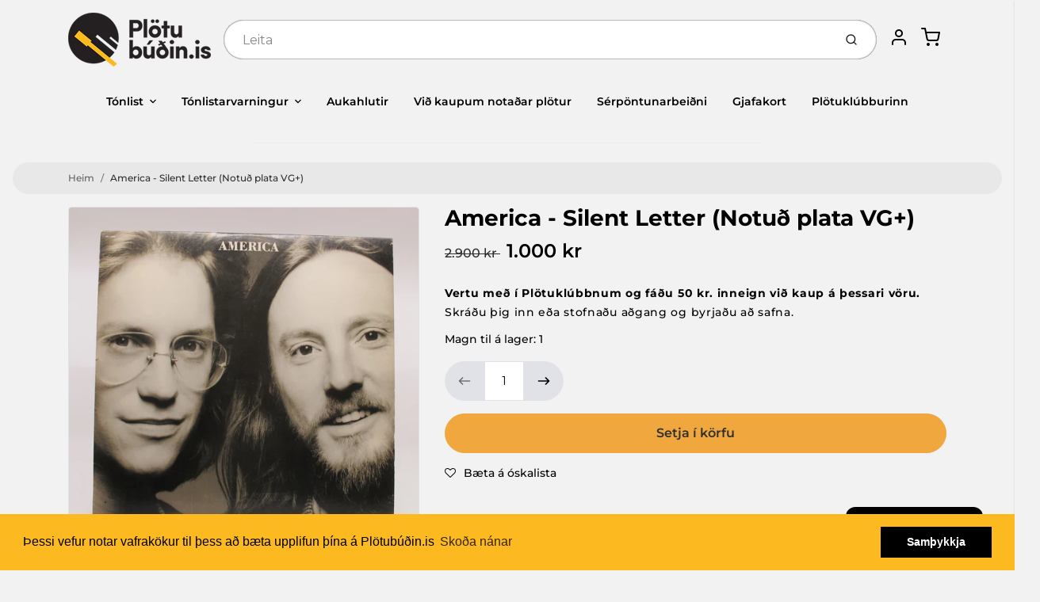

--- FILE ---
content_type: text/html; charset=utf-8
request_url: https://plotubudin.is/products/america-2-silent-letter-notud-plata-vg
body_size: 46736
content:
<!doctype html>

<html class="no-js versladu-america-2-silent-letter-lp-album-win-i-vefverslun product-template" lang="en">

  <head>

    <meta charset="utf-8">
<meta http-equiv="X-UA-Compatible" content="IE=edge,chrome=1">
<meta name="theme-color" content="#F0A73E">
<meta name="viewport" content="width=device-width,initial-scale=1"><link rel="canonical" href="https://plotubudin.is/products/america-2-silent-letter-notud-plata-vg">
  <link rel="shortcut icon" href="//plotubudin.is/cdn/shop/files/favicon-32x32_32x32.png?v=1614294109" type="image/png">






<title>Verslaðu America (2) : Silent Letter (LP, Album, Win) í vefverslun | Plötubúðin.is</title>


  <meta name="description" content="America (2) : Silent Letter (LP, Album, Win) is available for sale at our shop at a great price. We have a huge collection of Vinyl&#39;s &amp; CD&#39;s available for sale for music lovers">


    <meta property="og:site_name" content="Plötubúðin.is">


  <meta property="og:type" content="product">
  <meta property="og:title" content="America - Silent Letter (Notuð plata VG+)">
  <meta property="og:url" content="https://plotubudin.is/products/america-2-silent-letter-notud-plata-vg">
  <meta property="og:description" content="Ástand vínyls: Very Good Plus (VG+)
Ástand umslags: Very Good (VG)
Útgáfuland: US  
Útgáfuár: 1979
Útgefandi: Capitol Records
Tónlistartegund: Rock

Athugasemdir:
Original Printed Inner Sleeve. Sleeve is VG+ aside from small handwriting on back cover.
 

Upplýsingar um útgáfuna af Discogs:

Annað:

Recorded 3/19/79 to 4/30/79 
Brittania Studios, Los Angeles 
Air Studios, Montserrat, West Indies 
Air Studios, London.
Lyrics inner sleeve, embossed cover.

 

A1.  Only Game In Town 4:11A2.  All Around 3:20A3.  Tall Treasures 3:14A4.  1960 3:09A5.  And Forever 3:10B1.  Foolin' 2:52B2.  All Night 3:18B3.  No Fortune 3:17B4.  All My Life 3:02B5.  One Morning 2:11B6.  High In The City 3:00

 

Strikanúmer og önnur auðkenni:

Matrix / Runout SO-1-11950 F-12 • ––––◁ MASTERED BY CAPITOL WallyMatrix / Runout SO-2-11950 F-12 #3 • ––––◁ MASTERED BY CAPITOL Wally

 

Data provided by Discogs">
  
    <meta property="og:image" content="http://plotubudin.is/cdn/shop/products/IMG_3189_1200x630.jpg?v=1675528443">
    <meta property="og:image:secure_url" content="https://plotubudin.is/cdn/shop/products/IMG_3189_1200x630.jpg?v=1675528443">
    <meta property="og:image:width" content="1200"/>
    <meta property="og:image:height" content="630"/>
  
  <meta property="og:price:amount" content="1.000">
  <meta property="og:price:currency" content="ISK">



  <meta name="twitter:card" content="summary">





  <meta name="twitter:title" content="America - Silent Letter (Notuð plata VG+)">
  <meta name="twitter:description" content="Ástand vínyls: Very Good Plus (VG+)
Ástand umslags: Very Good (VG)
Útgáfuland: US  
Útgáfuár: 1979
Útgefandi: Capitol Records
Tónlistartegund: Rock

Athugasemdir:
Original Printed Inner Sleeve">
  <meta name="twitter:image" content="https://plotubudin.is/cdn/shop/products/IMG_3189_1200x630.jpg?v=1675528443">
  <meta name="twitter:image:width" content="1024">
  <meta name="twitter:image:height" content="1024">


<link rel="preconnect" href="https://cdn.shopify.com" crossorigin>
    <link rel="preconnect" href="https://fonts.shopify.com" crossorigin>
    <link rel="preload" as="font" href="//plotubudin.is/cdn/fonts/montserrat/montserrat_n7.3c434e22befd5c18a6b4afadb1e3d77c128c7939.woff2" type="font/woff2" crossorigin>
    <link rel="preload" as="font" href="//plotubudin.is/cdn/fonts/montserrat/montserrat_n5.07ef3781d9c78c8b93c98419da7ad4fbeebb6635.woff2" type="font/woff2" crossorigin>
    <link rel="preconnect" href="https://monorail-edge.shopifysvc.com">

    <style data-shopify>

:root {
  /* COLORS */

  --color:#000000;
  --color-mix: #616161;
  --link-color: #636363;
  --link-color-mix: #9c9c9c;
  --link-color-light: #d09090;
  --link-color-hover: #fdba20;
  --bg-color: #f2f2f2;
  --bg-color-dark: #a5a5a5;
  --bg-color-mix-1: #dadada;
  --bg-color-mix-2: #e4e4e4;
  --bg-color-mix-3: #a7a7a7;
  --bg-color-mix-4: #e8e8e8;
  --form-color: #121212;
  --bg-color-nav: #fafafa;
  --regular-price-color: #000000;
  --sale-price-color: #2d2c2c;
  --header-logo-color: #303030;
  --footer-logo-color: #000000;
  --footer-color: #636363;
  --footer-bg-color: #f2f2f2;
  --btn-color: #303030;
  --btn-bg-color: #F0A73E;
  --secondary-btn-color: #000000;
  --secondary-btn-bg-color: #e1e2e8;
  --secondary-btn-bg-color-light: #eff0f3;
  --secondary-btn-bg-hover: #c4c6d2;
  --border-color: #dadada;
  --product-grid-border-color: rgba(0,0,0,0);
  --facet-btn-bg-color: #f0f0f1;
  --facet-btn-color-bg-active: #fdba20;

  /* TYPOGRAPHY */

  --font-family: Montserrat,sans-serif;
  --font-size: 0.875rem;
  --font-weight: 500;
  --font-style: normal;
  --h16-font-family: Montserrat,sans-serif;
  --h16-font-weight: 700;
  --h16-font-style: normal;
  --announcement-font-family: Montserrat,sans-serif;
  --announcement-font-weight: 500;
  --announcement-font-style: normal;
  --logo-font-size: 2.1875rem;

  /* LAYOUT */
  --section-spacing: 4rem;


  /* SVGS */
  --nav-link-svg: url("data:image/svg+xml,%3Csvg width='8' height='6' viewBox='0 0 8 6' fill='%23000000' xmlns='http://www.w3.org/2000/svg'%3E%3Cpath d='M0.347486 0.947461C0.584267 0.71068 0.960422 0.698218 1.21187 0.910075L1.25258 0.947461L4.00003 3.69473L6.74749 0.947461C6.98427 0.71068 7.36042 0.698218 7.61187 0.910075L7.65258 0.947461C7.88936 1.18424 7.90183 1.5604 7.68997 1.81185L7.65258 1.85256L4.45258 5.05256C4.2158 5.28934 3.83965 5.3018 3.58819 5.08994L3.54749 5.05256L0.347486 1.85256C0.0975503 1.60262 0.0975503 1.1974 0.347486 0.947461Z'/%3E%3C/svg%3E");
  --nav-link-svg-hover: url("data:image/svg+xml,%3Csvg width='8' height='6' viewBox='0 0 8 6' fill='%23636363' xmlns='http://www.w3.org/2000/svg'%3E%3Cpath d='M0.347486 5.05256C0.584267 5.28934 0.960422 5.3018 1.21187 5.08994L1.25258 5.05256L4.00003 2.30529L6.74749 5.05256C6.98427 5.28934 7.36042 5.3018 7.61187 5.08994L7.65258 5.05256C7.88936 4.81578 7.90183 4.43962 7.68997 4.18817L7.65258 4.14746L4.45258 0.947461C4.2158 0.71068 3.83965 0.698218 3.58819 0.910075L3.54749 0.947461L0.347486 4.14746C0.0975503 4.3974 0.0975503 4.80262 0.347486 5.05256Z'/%3E%3C/svg%3E");
  --custom-select: #fff url("data:image/svg+xml,%3Csvg width='12' height='8' viewBox='0 0 12 8' fill='none' xmlns='http://www.w3.org/2000/svg'%3E%3Cpath fill-rule='evenodd' clip-rule='evenodd' d='M0.521412 0.92107C0.876583 0.565899 1.44082 0.547205 1.81799 0.86499L1.87906 0.92107L6.00023 5.04197L10.1214 0.92107C10.4766 0.565899 11.0408 0.547205 11.418 0.86499L11.4791 0.92107C11.8342 1.27624 11.8529 1.84047 11.5351 2.21765L11.4791 2.27872L6.67906 7.07871C6.32389 7.43389 5.75965 7.45258 5.38248 7.13479L5.32141 7.07871L0.521412 2.27872C0.146509 1.90381 0.146509 1.29597 0.521412 0.92107Z' fill='%234E4681'/%3E%3C/svg%3E") no-repeat right 1.5rem center/8px 10px;
  --chevron: url("data:image/svg+xml,%3Csvg width='16' height='10' viewBox='0 0 16 10' fill='%23000000' fill-opacity='0.75' xmlns='http://www.w3.org/2000/svg'%3E%3Cpath d='M1.15146 1.15152C1.59542 0.707556 2.30071 0.68419 2.77219 1.08142L2.84852 1.15152L7.99999 6.30265L13.1515 1.15152C13.5954 0.707556 14.3007 0.68419 14.7722 1.08142L14.8485 1.15152C15.2925 1.59549 15.3158 2.30078 14.9186 2.77225L14.8485 2.84858L8.84852 8.84858C8.40455 9.29254 7.69926 9.31591 7.22779 8.91868L7.15146 8.84858L1.15146 2.84858C0.68283 2.37995 0.68283 1.62015 1.15146 1.15152Z'/%3E%3C/svg%3E");
  --chevron-expanded: url("data:image/svg+xml,%3Csvg width='16' height='10' viewBox='0 0 16 10' fill='%23000000' fill-opacity='0.75' xmlns='http://www.w3.org/2000/svg'%3E%3Cpath d='M1.15152 8.84848C1.59549 9.29244 2.30078 9.31581 2.77225 8.91858L2.84858 8.84848L8.00005 3.69735L13.1515 8.84848C13.5955 9.29244 14.3008 9.31581 14.7723 8.91858L14.8486 8.84848C15.2925 8.40451 15.3159 7.69922 14.9187 7.22775L14.8486 7.15142L8.84858 1.15142C8.40461 0.70746 7.69932 0.684093 7.22785 1.08132L7.15152 1.15142L1.15152 7.15142C0.682892 7.62005 0.682892 8.37985 1.15152 8.84848Z'/%3E%3C/svg%3E");
  --plus: url("data:image/svg+xml,%3Csvg height='20' width='20' viewBox='0 0 20 20' fill='%23000000' xmlns='http://www.w3.org/2000/svg'%3E%3Cpath d='M 19.261719 10.757812 L 0.75 10.757812 C 0.335938 10.757812 0 10.421875 0 10.007812 C 0 9.59375 0.335938 9.253906 0.75 9.253906 L 19.261719 9.253906 C 19.675781 9.253906 20.011719 9.59375 20.011719 10.007812 C 20.011719 10.421875 19.675781 10.757812 19.261719 10.757812 Z M 19.261719 10.757812'/%3E%3Cpath d='M 10.007812 20.011719 C 9.59375 20.011719 9.253906 19.675781 9.253906 19.261719 L 9.253906 0.75 C 9.253906 0.335938 9.59375 0 10.007812 0 C 10.421875 0 10.757812 0.335938 10.757812 0.75 L 10.757812 19.261719 C 10.757812 19.675781 10.421875 20.011719 10.007812 20.011719 Z M 10.007812 20.011719'/%3E%3C/svg%3E");
  --plus-expanded: url("data:image/svg+xml,%3Csvg height='20' width='20' viewBox='0 0 20 20' fill='%23000000' xmlns='http://www.w3.org/2000/svg'%3E%3Cpath d='M 19.261719 10.757812 L 0.75 10.757812 C 0.335938 10.757812 0 10.421875 0 10.007812 C 0 9.59375 0.335938 9.253906 0.75 9.253906 L 19.261719 9.253906 C 19.675781 9.253906 20.011719 9.59375 20.011719 10.007812 C 20.011719 10.421875 19.675781 10.757812 19.261719 10.757812 Z M 19.261719 10.757812'/%3E%3C/svg%3E");

  /* specific colors for Shop Pay Installments Banner */
    --color-body-text: #000000;
    --color-body: #f2f2f2;
    --color-bg: #f2f2f2;
    /* End Shop Pay Installment Banner */
}
</style>

    <style>*,::after,::before{box-sizing:border-box}html{line-height:1.15;overflow-y:scroll}body{margin:0;border:0}body,html{background-color:var(--body-bg)}body{font-family:var(--font-family);font-weight:var(--font-weight);color:var(--body-color);border-color:var(--border-color);border-style:solid;line-height:1.5rem}ul{list-style:none;margin:0}h1,h2{margin:0}a{text-decoration:none}.sr-only{position:absolute;width:1px;height:1px;padding:0;margin:-1px;overflow:hidden;clip:rect(0,0,0,0);white-space:nowrap;border:0}.spinner{display:flex;justify-content:center;align-items:center;position:fixed;top:0;right:0;bottom:0;left:0;z-index:1100;pointer-events:none;background-color:var(--bg-color);transition-property:visibility,opacity;transition-delay:0.4s;transition-duration:1s;transition-timing-function:ease-in-out}.spinner .dot-1,.spinner .dot-2,.spinner .dot-3{width:.75rem;height:.75rem;margin:.25rem;border-radius:50%;background-color:var(--link-color);animation:bounce 1.4s infinite ease-in-out both}.spinner .dot-1{animation-delay:-0.32s}.spinner .dot-2{animation-delay:-0.16s}.spinner.hidden{opacity:0}.spinner.loaded{z-index:-1}@keyframes bounce{0%,100%,80%{opacity:0;transform:scale(0)}40%{opacity:1;transform:scale(1)}}button,input,optgroup,select,textarea{font-family:inherit;font-size:100%;line-height:1.15}.tw-container{max-width:1536px}.tw-block{display:block}.tw-flex{display:flex}.tw-justify-center{justify-content:center}.tw-items-start{align-items:flex-start}.tw-text-base{font-size:1rem;line-height:1.5rem}.tw-text-lg{font-size:1.125rem;line-height:1.75rem}.tw-text-xl{font-size:1.25rem;line-height:1.75rem}.tw-mx-auto{margin-left:auto;margin-right:auto}.tw-text-center{text-align:center}.tw-p-1{padding:.25rem}.tw-p-2{padding:.5rem}.tw-py-2{padding-top:.5rem;padding-bottom:.5rem}.tw-px-0{padding-left:0;padding-right:0}.tw-px-4{padding-left:1rem;padding-right:1rem}.tw-px-8{padding-left:2rem;padding-right:2rem}.tw-flex-grow{flex-grow:1}.tw-z-10{z-index:10}.tw-right-0{right:0}.tw-right-2{right:.5rem}.tw-absolute{position:absolute}.tw-border-0{border-width:0}.tw-bg-transparent{background-color:transparent}.py-3{padding-top:1rem;padding-bottom:1rem}.pt-0{padding-top:0}.pb-3{padding-bottom:1rem}@media (min-width:1024px){.pb-lg-0{padding-bottom:0}.pb-lg-1{padding-bottom:.25rem}}@media (min-width:768px){.md\:tw-py-1{padding-top:.25rem;padding-bottom:.25rem}.md\:tw-p-2{padding:.5rem}.md\:tw-right-12{right:3rem}.md\:tw-items-center{align-items:center}}.container{width:100%;padding-right:1rem;padding-left:1rem;margin-right:auto;margin-left:auto}@media (min-width:640px){.container{max-width:640px}}@media (min-width:768px){.container{max-width:768px}}@media (min-width:1024px){.container{max-width:1024px}}@media (min-width:1280px){.container{max-width:1140px}}.d-flex{display:flex}.d-inline-flex{display:inline-flex}.align-items-center{align-items:center}.justify-content-between{justify-content:space-between}.justify-content-center{justify-content:center}.justify-content-end{justify-content:flex-end}.logo{font-family:var(--h16-font-family);font-size:var(--logo-font-size);font-weight:var(--h16-font-weight);font-style:var(--h16-font-style)}@media (max-width:768px){.logo{font-size:1.625rem}.logo img{width:100%}}.logo>a{color:var(--header-logo-color)}.h1{line-height:1}.w-100{width:100%}.mb-0{margin-bottom:0}.px-0{padding-right:0;padding-left:0}.ml-2{margin-left:.5rem}.mr-2{margin-right:.5rem}.mr-3{margin-right:1rem}.mt-3{margin-top:1rem}.mt-4{margin-top:1.5rem}.d-block{display:block}.d-inline-block{display:inline-block}.position-relative{position:relative}.search .input-group{box-shadow:inset 0 0 2px var(--color)}.search .btn{color:var(--color)}.search .btn .icon{margin-left:.5rem;color:currentColor!important}.rounded-pill{border-radius:50rem}.bg-white{background-color:#fff}.form-control{display:block;width:100%;height:calc(1.5em + 1.625rem);padding:.75rem 1.5rem}.form-control::placeholder{opacity:.5;color:inherit}.input-group{position:relative;display:flex;flex-wrap:wrap;align-items:stretch;width:100%}.input-group>.form-control{position:relative;flex:1 1 auto;width:1%;min-width:0;margin-bottom:0}.input-group-append{margin-left:-.0625rem;display:flex}.input-group>.input-group-append>.btn{border-top-left-radius:0;border-bottom-left-radius:0;position:relative;z-index:2}.lh-0{line-height:0}.lh-1{line-height:1}.text-center{text-align:center}@media (min-width:768px){.text-md-center{text-align:center}}@media (min-width:768px){.col-md-4{flex:0 0 33.33333%;max-width:33.33333%;width:100%}}.btn{display:inline-block;font-weight:400;text-align:center;vertical-align:middle;background-color:transparent;border:.0625rem solid transparent;padding:.75rem 1.5rem;font-size:1rem;line-height:1.5;border-radius:.25rem}.tw-btn{text-align:center;vertical-align:middle;padding:.75rem 1.5rem;display:inline-block;font-weight:400;font-size:1rem;line-height:1.5rem;border-color:transparent;border-width:1px;border-radius:.25rem}.tw-btn-primary,.btn-primary{background-color:var(--btn-bg-color);border-color:var(--btn-bg-color);color:var(--btn-color)}.btn-menu .icon{width:2rem;height:2rem}.btn .icon{width:1rem;height:1rem;color:currentColor}.shopify-section-header .icon{color:var(--secondary-btn-color)}img,svg{display:block;vertical-align:middle}img{max-width:100%;height:auto}.d-none{display:none}.tw-hidden{display:none}@media (min-width:1024px){.d-lg-none{display:none}.d-lg-block{display:block}.ml-lg-2{margin-left:.5rem}.mr-lg-3{margin-right:1rem}.lg\:tw-mx-auto{margin-left:auto;margin-right:auto}.w-lg-auto{width:auto}}.border-0{border:0}.bg-transparent{background-color:transparent}.p-0{padding:0}.p-2{padding:.5rem}.tw-pl-3{padding-left:.75rem}.nav{display:flex;padding-left:0;margin-bottom:0;list-style:none}.main-nav .has-dropdown .nav-link.level-1{padding-right:calc(1.5rem + 8px);background-image:var(--nav-link-svg);background-position:calc(100% - 1rem) 50%;background-repeat:no-repeat}.font-600{font-weight:600}.nav-link{display:block;padding:1rem;color:var(--color);line-height:24px}.tw-flex-nowrap{flex-wrap:nowrap}p{margin:0}.main-content{opacity:0}.main-content .shopify-section{display:none}.critical-hidden{display:none}</style>


    <style>
      @font-face {
  font-family: Montserrat;
  font-weight: 700;
  font-style: normal;
  font-display: swap;
  src: url("//plotubudin.is/cdn/fonts/montserrat/montserrat_n7.3c434e22befd5c18a6b4afadb1e3d77c128c7939.woff2") format("woff2"),
       url("//plotubudin.is/cdn/fonts/montserrat/montserrat_n7.5d9fa6e2cae713c8fb539a9876489d86207fe957.woff") format("woff");
}

      @font-face {
  font-family: Montserrat;
  font-weight: 500;
  font-style: normal;
  font-display: swap;
  src: url("//plotubudin.is/cdn/fonts/montserrat/montserrat_n5.07ef3781d9c78c8b93c98419da7ad4fbeebb6635.woff2") format("woff2"),
       url("//plotubudin.is/cdn/fonts/montserrat/montserrat_n5.adf9b4bd8b0e4f55a0b203cdd84512667e0d5e4d.woff") format("woff");
}

      @font-face {
  font-family: Montserrat;
  font-weight: 700;
  font-style: normal;
  font-display: swap;
  src: url("//plotubudin.is/cdn/fonts/montserrat/montserrat_n7.3c434e22befd5c18a6b4afadb1e3d77c128c7939.woff2") format("woff2"),
       url("//plotubudin.is/cdn/fonts/montserrat/montserrat_n7.5d9fa6e2cae713c8fb539a9876489d86207fe957.woff") format("woff");
}

      @font-face {
  font-family: Montserrat;
  font-weight: 700;
  font-style: normal;
  font-display: swap;
  src: url("//plotubudin.is/cdn/fonts/montserrat/montserrat_n7.3c434e22befd5c18a6b4afadb1e3d77c128c7939.woff2") format("woff2"),
       url("//plotubudin.is/cdn/fonts/montserrat/montserrat_n7.5d9fa6e2cae713c8fb539a9876489d86207fe957.woff") format("woff");
}

      @font-face {
  font-family: Montserrat;
  font-weight: 500;
  font-style: italic;
  font-display: swap;
  src: url("//plotubudin.is/cdn/fonts/montserrat/montserrat_i5.d3a783eb0cc26f2fda1e99d1dfec3ebaea1dc164.woff2") format("woff2"),
       url("//plotubudin.is/cdn/fonts/montserrat/montserrat_i5.76d414ea3d56bb79ef992a9c62dce2e9063bc062.woff") format("woff");
}

      
      @font-face {
  font-family: Montserrat;
  font-weight: 500;
  font-style: normal;
  font-display: swap;
  src: url("//plotubudin.is/cdn/fonts/montserrat/montserrat_n5.07ef3781d9c78c8b93c98419da7ad4fbeebb6635.woff2") format("woff2"),
       url("//plotubudin.is/cdn/fonts/montserrat/montserrat_n5.adf9b4bd8b0e4f55a0b203cdd84512667e0d5e4d.woff") format("woff");
}

    </style>

    <link rel="stylesheet" href="//plotubudin.is/cdn/shop/t/32/assets/fonts.css?v=127692657599885144961762809571" type="text/css" media="print" onload="this.media='all'">
    
    <link rel="stylesheet" href="//plotubudin.is/cdn/shop/t/32/assets/theme-vendor.css?v=97739253642662195171761263053" type="text/css" media="print" onload="this.media='all'">
    <link rel="stylesheet" href="//plotubudin.is/cdn/shop/t/32/assets/theme-custom.css?v=71127866105512737081761262739" type="text/css" media="print" onload="this.media='all'">

    <noscript>
      <link rel="stylesheet" href="//plotubudin.is/cdn/shop/t/32/assets/fonts.css?v=127692657599885144961762809571" type="text/css" media="all">
      <link rel="stylesheet" href="//plotubudin.is/cdn/shop/t/32/assets/theme-vendor.css?v=97739253642662195171761263053" type="text/css" media="all">
    </noscript>

    
<script>
  window.Avatar = {
    theme: {
      version: "1.2.2",
      givenName: "Avatar - Plötuklúbburinn - Product Template Test",
      id: 155254391042,
      current: {
        pageType: "product",
        template: "product",
        templateSuffix: null,
        templateFull: "product",
        product: {"id":7946389913858,"title":"America - Silent Letter (Notuð plata VG+)","handle":"america-2-silent-letter-notud-plata-vg","description":"\u003cp\u003e\u003cstrong\u003eÁstand vínyls: \u003c\/strong\u003eVery Good Plus (VG+)\u003cbr\u003e\r\n\u003cstrong\u003eÁstand umslags: \u003c\/strong\u003eVery Good (VG)\u003cbr\u003e\r\n\u003cstrong\u003eÚtgáfuland: \u003c\/strong\u003eUS \u003cstrong\u003e \u003cbr\u003e\r\nÚtgáfuár: \u003c\/strong\u003e1979\u003cbr\u003e\r\n\u003cstrong\u003eÚtgefandi: \u003c\/strong\u003eCapitol Records\u003cbr\u003e\r\n\u003cstrong\u003eTónlistartegund: \u003c\/strong\u003eRock\u003c\/p\u003e\r\n\r\n\u003cp\u003e\u003cstrong\u003eAthugasemdir:\u003c\/strong\u003e\u003cbr\u003e\r\nOriginal Printed Inner Sleeve. Sleeve is VG+ aside from small handwriting on back cover.\u003cbr\u003e\r\n \u003c\/p\u003e\r\n\r\n\u003cp\u003e\u003cstrong\u003eUpplýsingar um útgáfuna af Discogs:\u003c\/strong\u003e\u003c\/p\u003e\r\n\r\n\u003cp\u003e\u003cstrong\u003eAnnað:\u003c\/strong\u003e\u003c\/p\u003e\r\n\r\n\u003cp\u003eRecorded 3\/19\/79 to 4\/30\/79 \nBrittania Studios, Los Angeles \nAir Studios, Montserrat, West Indies \nAir Studios, London.\nLyrics inner sleeve, embossed cover.\u003c\/p\u003e\r\n\r\n\u003cp\u003e \u003c\/p\u003e\r\n\r\n\u003cp\u003eA1.  Only Game In Town 4:11\u003cbr\u003eA2.  All Around 3:20\u003cbr\u003eA3.  Tall Treasures 3:14\u003cbr\u003eA4.  1960 3:09\u003cbr\u003eA5.  And Forever 3:10\u003cbr\u003eB1.  Foolin' 2:52\u003cbr\u003eB2.  All Night 3:18\u003cbr\u003eB3.  No Fortune 3:17\u003cbr\u003eB4.  All My Life 3:02\u003cbr\u003eB5.  One Morning 2:11\u003cbr\u003eB6.  High In The City 3:00\u003cbr\u003e\u003c\/p\u003e\r\n\r\n\u003cp\u003e \u003c\/p\u003e\r\n\r\n\u003cp\u003e\u003cstrong\u003eStrikanúmer og önnur auðkenni:\u003c\/strong\u003e\u003c\/p\u003e\r\n\r\n\u003cp\u003eMatrix \/ Runout SO-1-11950 F-12 • ––––◁ MASTERED BY CAPITOL Wally\u003cbr\u003eMatrix \/ Runout SO-2-11950 F-12 #3 • ––––◁ MASTERED BY CAPITOL Wally\u003cbr\u003e\u003c\/p\u003e\r\n\r\n\u003cp\u003e \u003c\/p\u003e\r\n\r\n\u003cp\u003e\u003c\/p\u003e\u003ca href=\"https:\/\/www.discogs.com\/sell\/item\/2381489353\" target=\"_blank\"\u003eData provided by Discogs\u003c\/a\u003e","published_at":"2023-02-04T16:38:50+00:00","created_at":"2023-02-04T16:17:24+00:00","vendor":"Notaðar plötur","type":"","tags":["artist:America (2)","Genre:Rock","media:Very Good Plus (VG+)","notaðtilboðokt2025","Útgáfuform:Vinyl","Útgáfuár:1979"],"price":100000,"price_min":100000,"price_max":100000,"available":true,"price_varies":false,"compare_at_price":290000,"compare_at_price_min":290000,"compare_at_price_max":290000,"compare_at_price_varies":false,"variants":[{"id":43553942601986,"title":"Default Title","option1":"Default Title","option2":null,"option3":null,"sku":"2381489353","requires_shipping":true,"taxable":true,"featured_image":null,"available":true,"name":"America - Silent Letter (Notuð plata VG+)","public_title":null,"options":["Default Title"],"price":100000,"weight":230,"compare_at_price":290000,"inventory_management":"shopify","barcode":"28223524","requires_selling_plan":false,"selling_plan_allocations":[]}],"images":["\/\/plotubudin.is\/cdn\/shop\/products\/IMG_3189.jpg?v=1675528443"],"featured_image":"\/\/plotubudin.is\/cdn\/shop\/products\/IMG_3189.jpg?v=1675528443","options":["Title"],"media":[{"alt":null,"id":31439226175746,"position":1,"preview_image":{"aspect_ratio":1.0,"height":1200,"width":1200,"src":"\/\/plotubudin.is\/cdn\/shop\/products\/IMG_3189.jpg?v=1675528443"},"aspect_ratio":1.0,"height":1200,"media_type":"image","src":"\/\/plotubudin.is\/cdn\/shop\/products\/IMG_3189.jpg?v=1675528443","width":1200}],"requires_selling_plan":false,"selling_plan_groups":[],"content":"\u003cp\u003e\u003cstrong\u003eÁstand vínyls: \u003c\/strong\u003eVery Good Plus (VG+)\u003cbr\u003e\r\n\u003cstrong\u003eÁstand umslags: \u003c\/strong\u003eVery Good (VG)\u003cbr\u003e\r\n\u003cstrong\u003eÚtgáfuland: \u003c\/strong\u003eUS \u003cstrong\u003e \u003cbr\u003e\r\nÚtgáfuár: \u003c\/strong\u003e1979\u003cbr\u003e\r\n\u003cstrong\u003eÚtgefandi: \u003c\/strong\u003eCapitol Records\u003cbr\u003e\r\n\u003cstrong\u003eTónlistartegund: \u003c\/strong\u003eRock\u003c\/p\u003e\r\n\r\n\u003cp\u003e\u003cstrong\u003eAthugasemdir:\u003c\/strong\u003e\u003cbr\u003e\r\nOriginal Printed Inner Sleeve. Sleeve is VG+ aside from small handwriting on back cover.\u003cbr\u003e\r\n \u003c\/p\u003e\r\n\r\n\u003cp\u003e\u003cstrong\u003eUpplýsingar um útgáfuna af Discogs:\u003c\/strong\u003e\u003c\/p\u003e\r\n\r\n\u003cp\u003e\u003cstrong\u003eAnnað:\u003c\/strong\u003e\u003c\/p\u003e\r\n\r\n\u003cp\u003eRecorded 3\/19\/79 to 4\/30\/79 \nBrittania Studios, Los Angeles \nAir Studios, Montserrat, West Indies \nAir Studios, London.\nLyrics inner sleeve, embossed cover.\u003c\/p\u003e\r\n\r\n\u003cp\u003e \u003c\/p\u003e\r\n\r\n\u003cp\u003eA1.  Only Game In Town 4:11\u003cbr\u003eA2.  All Around 3:20\u003cbr\u003eA3.  Tall Treasures 3:14\u003cbr\u003eA4.  1960 3:09\u003cbr\u003eA5.  And Forever 3:10\u003cbr\u003eB1.  Foolin' 2:52\u003cbr\u003eB2.  All Night 3:18\u003cbr\u003eB3.  No Fortune 3:17\u003cbr\u003eB4.  All My Life 3:02\u003cbr\u003eB5.  One Morning 2:11\u003cbr\u003eB6.  High In The City 3:00\u003cbr\u003e\u003c\/p\u003e\r\n\r\n\u003cp\u003e \u003c\/p\u003e\r\n\r\n\u003cp\u003e\u003cstrong\u003eStrikanúmer og önnur auðkenni:\u003c\/strong\u003e\u003c\/p\u003e\r\n\r\n\u003cp\u003eMatrix \/ Runout SO-1-11950 F-12 • ––––◁ MASTERED BY CAPITOL Wally\u003cbr\u003eMatrix \/ Runout SO-2-11950 F-12 #3 • ––––◁ MASTERED BY CAPITOL Wally\u003cbr\u003e\u003c\/p\u003e\r\n\r\n\u003cp\u003e \u003c\/p\u003e\r\n\r\n\u003cp\u003e\u003c\/p\u003e\u003ca href=\"https:\/\/www.discogs.com\/sell\/item\/2381489353\" target=\"_blank\"\u003eData provided by Discogs\u003c\/a\u003e"},
        variant: {"id":43553942601986,"title":"Default Title","option1":"Default Title","option2":null,"option3":null,"sku":"2381489353","requires_shipping":true,"taxable":true,"featured_image":null,"available":true,"name":"America - Silent Letter (Notuð plata VG+)","public_title":null,"options":["Default Title"],"price":100000,"weight":230,"compare_at_price":290000,"inventory_management":"shopify","barcode":"28223524","requires_selling_plan":false,"selling_plan_allocations":[]},
        collection: null,
        cart: {"note":null,"attributes":{},"original_total_price":0,"total_price":0,"total_discount":0,"total_weight":0.0,"item_count":0,"items":[],"requires_shipping":false,"currency":"ISK","items_subtotal_price":0,"cart_level_discount_applications":[],"checkout_charge_amount":0},
        locale: "en"
      },
      settings: {
        search: {
          enabled: true,
          showCollections: false,
          showArticles: false,
          showPages: false,
          showUnavailableProducts: "show",
          searchType: false,
          searchVendor: true,
          searchTag: true,
          searchSku: true,
          searchVariantTitle: false,
          searchBarcode: true,
          searchDescriptions: true,
          searchAuthor: false,
          limit: 5,
        },
        cart: {
          continueShopping: '',
          showRecsOnEmptyCart: null,
        },
        breakpoints: {
          medium: 768,
        },
        mediaQuery: {
          mediumUp: 'screen and (min-width: 768px)',
          small: 'screen and (max-width: 767px)',
        },
      },
      i18n: {
        addToCart: "Setja í körfu",
        soldOut: "Uppselt",
        unavailable: "Ekki fáanleg",
        regularPrice: "Verð",
        salePrice: "Afsláttarverð",
        sale: "Afsláttur",
        unitPrice: "Einingarverð",
        unitPriceSeparator: "stk",
        item: "vara",
        items: "vörur",
        empty: "Karfan þín er tóm",
        continue: "Halda áfram að versla",
        search: {
          fromLowestPrice: "frá [price]",
          placeholders: {
            products: "Vörur",
            collections: "Vöruflokkar",
            pages: "Síður",
            articles: "Greinar",
          },
          results: {
            show: "Sýni allar vörur fyrir",
            none: "Engar niðurstöður fyrir"
          }
        },
        cart: {
          item: "vara",
          items: "vörur",
        }
      },
      keyboardKeys: {
        TAB: 9,
        ENTER: 13,
        ESCAPE: 27,
        LEFTARROW: 37,
        RIGHTARROW: 39
      }
    },
    shop: {
      root: "\/",
      moneyFormat: "{{ amount_no_decimals_with_comma_separator }} kr"
    },
    icons: {
      collection: "\/\/plotubudin.is\/cdn\/shop\/t\/32\/assets\/icon-collection_120x.png?v=40871835775874781771761262739",
      product: "\/\/plotubudin.is\/cdn\/shop\/t\/32\/assets\/icon-product_120x.png?v=18270121676411456051761262739",
      page: "\/\/plotubudin.is\/cdn\/shop\/t\/32\/assets\/icon-page_120x.png?v=11837369901128010581761262739",
      article: "\/\/plotubudin.is\/cdn\/shop\/t\/32\/assets\/icon-article_120x.png?v=167074133747219596591761262739"
    },
    skup: {
      sliderCart: "page",
      exitModal: false,
    }
  };

  document.documentElement.className = document.documentElement.className.replace('no-js', 'js');
</script>


    
 <link type="text/css" href="//plotubudin.is/cdn/shop/t/32/assets/vendors@layout.theme.css?v=118558147259443829761761262739" rel="stylesheet" media="print" onload="this.media='all'">
<noscript><link type="text/css" href="//plotubudin.is/cdn/shop/t/32/assets/vendors@layout.theme.css?v=118558147259443829761761262739" rel="stylesheet"></noscript><link type="text/css" href="//plotubudin.is/cdn/shop/t/32/assets/layout.theme.css?v=149385284068059421401761262739" rel="stylesheet" media="print" onload="this.media='all'">
<noscript><link type="text/css" href="//plotubudin.is/cdn/shop/t/32/assets/layout.theme.css?v=149385284068059421401761262739" rel="stylesheet"></noscript>

<script type="text/javascript" src="//plotubudin.is/cdn/shop/t/32/assets/vendors@layout.theme.js?v=7126988160722128791761262739" defer="defer"></script><script type="text/javascript" src="//plotubudin.is/cdn/shop/t/32/assets/layout.theme.js?v=169259893463126728471761262739" defer="defer"></script><link rel="prefetch" href="//plotubudin.is/cdn/shop/t/32/assets/template.cart.js?v=139789656711440052101761262739" as="script"><link rel="prefetch" href="//plotubudin.is/cdn/shop/t/32/assets/template.collection.js?v=91872060338043263431761262739" as="script"><script type="text/javascript" src="//plotubudin.is/cdn/shop/t/32/assets/template.product.js?v=43259738754598913601761262739" defer="defer"></script><link rel="prefetch" href="//plotubudin.is/cdn/shop/t/32/assets/template.addresses.js?v=11317890664009780471761262739" as="script"><link rel="prefetch" href="//plotubudin.is/cdn/shop/t/32/assets/template.login.js?v=1601086889991679861761262739" as="script">

    <script src="//plotubudin.is/cdn/shop/t/32/assets/theme-custom.js?v=66230615287471907451761262739" defer></script>
    <script type="text/javascript">
   if (window.MSInputMethodContext && document.documentMode) {
     var scripts = document.getElementsByTagName('script')[0];
     var polyfill = document.createElement("script");
     polyfill.defer = true;
     polyfill.src = "//plotubudin.is/cdn/shop/t/32/assets/ie11CustomProperties.min.js?v=146208399201472936201761262739";
     scripts.parentNode.insertBefore(polyfill, scripts);
   }
</script>


    <script>window.performance && window.performance.mark && window.performance.mark('shopify.content_for_header.start');</script><meta name="facebook-domain-verification" content="kr0inkykfzhws4psifyprjkky07uqe">
<meta name="google-site-verification" content="y8b88olO4N1E-p6SgNTtKXPs60-NEwRWFA2XB_ssQ0U">
<meta id="shopify-digital-wallet" name="shopify-digital-wallet" content="/28481749051/digital_wallets/dialog">
<link rel="alternate" type="application/json+oembed" href="https://plotubudin.is/products/america-2-silent-letter-notud-plata-vg.oembed">
<script async="async" src="/checkouts/internal/preloads.js?locale=en-IS"></script>
<script id="shopify-features" type="application/json">{"accessToken":"3d3d556afcff851760e935a4929750a0","betas":["rich-media-storefront-analytics"],"domain":"plotubudin.is","predictiveSearch":true,"shopId":28481749051,"locale":"en"}</script>
<script>var Shopify = Shopify || {};
Shopify.shop = "plotubudin-is.myshopify.com";
Shopify.locale = "en";
Shopify.currency = {"active":"ISK","rate":"1.0"};
Shopify.country = "IS";
Shopify.theme = {"name":"Avatar - Plötuklúbburinn - Product Template Test","id":155254391042,"schema_name":"Avatar","schema_version":"2.0.2","theme_store_id":909,"role":"main"};
Shopify.theme.handle = "null";
Shopify.theme.style = {"id":null,"handle":null};
Shopify.cdnHost = "plotubudin.is/cdn";
Shopify.routes = Shopify.routes || {};
Shopify.routes.root = "/";</script>
<script type="module">!function(o){(o.Shopify=o.Shopify||{}).modules=!0}(window);</script>
<script>!function(o){function n(){var o=[];function n(){o.push(Array.prototype.slice.apply(arguments))}return n.q=o,n}var t=o.Shopify=o.Shopify||{};t.loadFeatures=n(),t.autoloadFeatures=n()}(window);</script>
<script id="shop-js-analytics" type="application/json">{"pageType":"product"}</script>
<script defer="defer" async type="module" src="//plotubudin.is/cdn/shopifycloud/shop-js/modules/v2/client.init-shop-cart-sync_C5BV16lS.en.esm.js"></script>
<script defer="defer" async type="module" src="//plotubudin.is/cdn/shopifycloud/shop-js/modules/v2/chunk.common_CygWptCX.esm.js"></script>
<script type="module">
  await import("//plotubudin.is/cdn/shopifycloud/shop-js/modules/v2/client.init-shop-cart-sync_C5BV16lS.en.esm.js");
await import("//plotubudin.is/cdn/shopifycloud/shop-js/modules/v2/chunk.common_CygWptCX.esm.js");

  window.Shopify.SignInWithShop?.initShopCartSync?.({"fedCMEnabled":true,"windoidEnabled":true});

</script>
<script>(function() {
  var isLoaded = false;
  function asyncLoad() {
    if (isLoaded) return;
    isLoaded = true;
    var urls = ["https:\/\/chimpstatic.com\/mcjs-connected\/js\/users\/2f97f22f84142c57a35d6becb\/bc4000c1f09fb65df790973f7.js?shop=plotubudin-is.myshopify.com","https:\/\/assets.smartwishlist.webmarked.net\/static\/v6\/smartwishlist.js?shop=plotubudin-is.myshopify.com","\/\/cdn.shopify.com\/s\/files\/1\/0257\/0108\/9360\/t\/85\/assets\/usf-license.js?shop=plotubudin-is.myshopify.com","https:\/\/cdn.shopify.com\/s\/files\/1\/0284\/8174\/9051\/t\/20\/assets\/booster_eu_cookie_28481749051.js?v=1656621485\u0026shop=plotubudin-is.myshopify.com","\/\/backinstock.useamp.com\/widget\/23496_1767155061.js?category=bis\u0026v=6\u0026shop=plotubudin-is.myshopify.com"];
    for (var i = 0; i < urls.length; i++) {
      var s = document.createElement('script');
      s.type = 'text/javascript';
      s.async = true;
      s.src = urls[i];
      var x = document.getElementsByTagName('script')[0];
      x.parentNode.insertBefore(s, x);
    }
  };
  if(window.attachEvent) {
    window.attachEvent('onload', asyncLoad);
  } else {
    window.addEventListener('load', asyncLoad, false);
  }
})();</script>
<script id="__st">var __st={"a":28481749051,"offset":0,"reqid":"9a79c5d3-6a4f-407c-85bd-41c48199e4d0-1768729231","pageurl":"plotubudin.is\/products\/america-2-silent-letter-notud-plata-vg","u":"c611cd804d40","p":"product","rtyp":"product","rid":7946389913858};</script>
<script>window.ShopifyPaypalV4VisibilityTracking = true;</script>
<script id="captcha-bootstrap">!function(){'use strict';const t='contact',e='account',n='new_comment',o=[[t,t],['blogs',n],['comments',n],[t,'customer']],c=[[e,'customer_login'],[e,'guest_login'],[e,'recover_customer_password'],[e,'create_customer']],r=t=>t.map((([t,e])=>`form[action*='/${t}']:not([data-nocaptcha='true']) input[name='form_type'][value='${e}']`)).join(','),a=t=>()=>t?[...document.querySelectorAll(t)].map((t=>t.form)):[];function s(){const t=[...o],e=r(t);return a(e)}const i='password',u='form_key',d=['recaptcha-v3-token','g-recaptcha-response','h-captcha-response',i],f=()=>{try{return window.sessionStorage}catch{return}},m='__shopify_v',_=t=>t.elements[u];function p(t,e,n=!1){try{const o=window.sessionStorage,c=JSON.parse(o.getItem(e)),{data:r}=function(t){const{data:e,action:n}=t;return t[m]||n?{data:e,action:n}:{data:t,action:n}}(c);for(const[e,n]of Object.entries(r))t.elements[e]&&(t.elements[e].value=n);n&&o.removeItem(e)}catch(o){console.error('form repopulation failed',{error:o})}}const l='form_type',E='cptcha';function T(t){t.dataset[E]=!0}const w=window,h=w.document,L='Shopify',v='ce_forms',y='captcha';let A=!1;((t,e)=>{const n=(g='f06e6c50-85a8-45c8-87d0-21a2b65856fe',I='https://cdn.shopify.com/shopifycloud/storefront-forms-hcaptcha/ce_storefront_forms_captcha_hcaptcha.v1.5.2.iife.js',D={infoText:'Protected by hCaptcha',privacyText:'Privacy',termsText:'Terms'},(t,e,n)=>{const o=w[L][v],c=o.bindForm;if(c)return c(t,g,e,D).then(n);var r;o.q.push([[t,g,e,D],n]),r=I,A||(h.body.append(Object.assign(h.createElement('script'),{id:'captcha-provider',async:!0,src:r})),A=!0)});var g,I,D;w[L]=w[L]||{},w[L][v]=w[L][v]||{},w[L][v].q=[],w[L][y]=w[L][y]||{},w[L][y].protect=function(t,e){n(t,void 0,e),T(t)},Object.freeze(w[L][y]),function(t,e,n,w,h,L){const[v,y,A,g]=function(t,e,n){const i=e?o:[],u=t?c:[],d=[...i,...u],f=r(d),m=r(i),_=r(d.filter((([t,e])=>n.includes(e))));return[a(f),a(m),a(_),s()]}(w,h,L),I=t=>{const e=t.target;return e instanceof HTMLFormElement?e:e&&e.form},D=t=>v().includes(t);t.addEventListener('submit',(t=>{const e=I(t);if(!e)return;const n=D(e)&&!e.dataset.hcaptchaBound&&!e.dataset.recaptchaBound,o=_(e),c=g().includes(e)&&(!o||!o.value);(n||c)&&t.preventDefault(),c&&!n&&(function(t){try{if(!f())return;!function(t){const e=f();if(!e)return;const n=_(t);if(!n)return;const o=n.value;o&&e.removeItem(o)}(t);const e=Array.from(Array(32),(()=>Math.random().toString(36)[2])).join('');!function(t,e){_(t)||t.append(Object.assign(document.createElement('input'),{type:'hidden',name:u})),t.elements[u].value=e}(t,e),function(t,e){const n=f();if(!n)return;const o=[...t.querySelectorAll(`input[type='${i}']`)].map((({name:t})=>t)),c=[...d,...o],r={};for(const[a,s]of new FormData(t).entries())c.includes(a)||(r[a]=s);n.setItem(e,JSON.stringify({[m]:1,action:t.action,data:r}))}(t,e)}catch(e){console.error('failed to persist form',e)}}(e),e.submit())}));const S=(t,e)=>{t&&!t.dataset[E]&&(n(t,e.some((e=>e===t))),T(t))};for(const o of['focusin','change'])t.addEventListener(o,(t=>{const e=I(t);D(e)&&S(e,y())}));const B=e.get('form_key'),M=e.get(l),P=B&&M;t.addEventListener('DOMContentLoaded',(()=>{const t=y();if(P)for(const e of t)e.elements[l].value===M&&p(e,B);[...new Set([...A(),...v().filter((t=>'true'===t.dataset.shopifyCaptcha))])].forEach((e=>S(e,t)))}))}(h,new URLSearchParams(w.location.search),n,t,e,['guest_login'])})(!0,!0)}();</script>
<script integrity="sha256-4kQ18oKyAcykRKYeNunJcIwy7WH5gtpwJnB7kiuLZ1E=" data-source-attribution="shopify.loadfeatures" defer="defer" src="//plotubudin.is/cdn/shopifycloud/storefront/assets/storefront/load_feature-a0a9edcb.js" crossorigin="anonymous"></script>
<script data-source-attribution="shopify.dynamic_checkout.dynamic.init">var Shopify=Shopify||{};Shopify.PaymentButton=Shopify.PaymentButton||{isStorefrontPortableWallets:!0,init:function(){window.Shopify.PaymentButton.init=function(){};var t=document.createElement("script");t.src="https://plotubudin.is/cdn/shopifycloud/portable-wallets/latest/portable-wallets.en.js",t.type="module",document.head.appendChild(t)}};
</script>
<script data-source-attribution="shopify.dynamic_checkout.buyer_consent">
  function portableWalletsHideBuyerConsent(e){var t=document.getElementById("shopify-buyer-consent"),n=document.getElementById("shopify-subscription-policy-button");t&&n&&(t.classList.add("hidden"),t.setAttribute("aria-hidden","true"),n.removeEventListener("click",e))}function portableWalletsShowBuyerConsent(e){var t=document.getElementById("shopify-buyer-consent"),n=document.getElementById("shopify-subscription-policy-button");t&&n&&(t.classList.remove("hidden"),t.removeAttribute("aria-hidden"),n.addEventListener("click",e))}window.Shopify?.PaymentButton&&(window.Shopify.PaymentButton.hideBuyerConsent=portableWalletsHideBuyerConsent,window.Shopify.PaymentButton.showBuyerConsent=portableWalletsShowBuyerConsent);
</script>
<script data-source-attribution="shopify.dynamic_checkout.cart.bootstrap">document.addEventListener("DOMContentLoaded",(function(){function t(){return document.querySelector("shopify-accelerated-checkout-cart, shopify-accelerated-checkout")}if(t())Shopify.PaymentButton.init();else{new MutationObserver((function(e,n){t()&&(Shopify.PaymentButton.init(),n.disconnect())})).observe(document.body,{childList:!0,subtree:!0})}}));
</script>
<script id="sections-script" data-sections="product-recommendations" defer="defer" src="//plotubudin.is/cdn/shop/t/32/compiled_assets/scripts.js?27221"></script>
<script>window.performance && window.performance.mark && window.performance.mark('shopify.content_for_header.end');</script>
  
<script>window._usfTheme={
    id:155254391042,
    name:"Avatar",
    version:"2.0.2",
    vendor:"Skup",
    applied:1,
    assetUrl:"//plotubudin.is/cdn/shop/t/32/assets/usf-boot.js?v=179266114917188791761767204076"
};
window._usfCustomerTags = null;
window._usfCollectionId = null;
window._usfCollectionDefaultSort = null;
window._usfLocale = "en";
window._usfRootUrl = "\/";
window.usf = {
  settings: {"online":1,"version":"1.0.2.4112","shop":"plotubudin-is.myshopify.com","siteId":"d39142e3-5b56-4f2f-b95f-e36965ebdb62","resUrl":"//cdn.shopify.com/s/files/1/0257/0108/9360/t/85/assets/","analyticsApiUrl":"https://svc-2-analytics-usf.hotyon.com/set","searchSvcUrl":"https://svc-2-usf.hotyon.com/","enabledPlugins":[],"showGotoTop":1,"mobileBreakpoint":767,"decimals":0,"decimalDisplay":",","thousandSeparator":".","currency":"ISK","priceLongFormat":"{0} kr","priceFormat":"{0} kr","plugins":{},"revision":86784769,"filters":{"filtersHorzStyle":"default","filtersHorzPosition":"left","filtersMobileStyle":"default"},"instantSearch":{"online":1,"searchBoxSelector":"input[name=q]","numOfSuggestions":6,"numOfProductMatches":6,"numOfCollections":4,"numOfPages":4,"layout":"two-columns","productDisplayType":"list","productColumnPosition":"left","productsPerRow":2,"showPopularProducts":1,"numOfPopularProducts":6,"numOfRecentSearches":5},"search":{"online":1,"sortFields":["title","-title","date","-date","price","-price","bestselling"],"searchResultsUrl":"/pages/search-results-1","more":"infinite","itemsPerPage":40,"imageSizeType":"fixed","imageSize":"600,350","showSearchInputOnSearchPage":1,"showAltImage":1,"showSale":1,"showSoldOut":1,"canChangeUrl":1},"collections":{"online":1,"collectionsPageUrl":"/pages/collections"},"filterNavigation":{"showFilterArea":1,"showSingle":1},"translation_en":{"search":"Leita","latestSearches":"Síðustu leitir","popularSearches":"Vinsælar leitir","viewAllResultsFor":"sjá allar niðurstöður fyrir <span class=\"usf-highlight\">{0}</span>","viewAllResults":"sjá allar niðurstöður","noMatchesFoundFor":"Engar niðurstöður fyrir \"<b>{0}</b>\". Prufaðu aftur eða breyttu leitarskylirðum.","productSearchResultWithTermSummary":"<b>{0}</b> niðurstöður fyrir '<b>{1}</b>'","productSearchResultSummary":"<b>{0}</b> vörur","productSearchNoResults":"<h2>Engar niðurstöður fyrir '<b>{0}</b>'.</h2><p>Ekki gefast upp – athugaðu síurnar, stafsetningu eða prufaðu önnur leitarskylirði.</p>","productSearchNoResultsEmptyTerm":"<h2>Engar niðurstöður fundust.</h2><p>Ekki gefast upp – athugaðu síurnar, stafsetningu eða prufaðu önnur leitarskylirði.</p>","clearAll":"Hreinsa allt","clear":"Hreinsa","clearAllFilters":"Hreinsa allar síur","clearFiltersBy":"Hreinsa allar síur {0}","filterBy":"Sía eftir {0}","sort":"Raða","sortBy_r":"Uppröðun","sortBy_title":"Titill: A-Z","sortBy_-title":"Titill: Z-A","sortBy_date":"Elstu vörur efst","sortBy_-date":"Nýjustu vörur efst","sortBy_price":"Verð: Ódýrast efst","sortBy_-price":"Verð: Dýrast efst","sortBy_percentSale":"Percent sales: Low to High","sortBy_-percentSale":"Percent sales: High to Low","sortBy_-discount":"Afsláttur: Mesti afsláttur efst","sortBy_bestselling":"Vinsælast","sortBy_-available":"Inventory: High to Low","sortBy_producttype":"Product Type: A-Z","sortBy_-producttype":"Product Type: Z-A","sortBy_random":"Random","filters":"Síur","filterOptions":"Síumöguleikar","clearFilterOptions":"Hreinsa allar síur","youHaveViewed":"Þú hefur skoðað {0} af {1} vörum","loadMore":"Sækja meira","loadPrev":"Sækja fyrri","productMatches":"Vara passar","trending":"Vinsælt","didYouMean":"Afsakið, ekkert fannst fyrir '<b>{0}</b>'.<br>Varstu að meina '<b>{1}</b>'?","searchSuggestions":"Leitartillögur","popularSearch":"Popular search","quantity":"Magn","selectedVariantNotAvailable":"Valið vöruafbrigði er ekki til","addToCart":"Setja í körfu","seeFullDetails":"Sjá nánari upplýsingar","chooseOptions":"Veltu möguleika","quickView":"Skoða","sale":"Útsala","save":"Afsláttur","soldOut":"Uppselt","viewItems":"Skoða vörur","more":"Meira","all":"Allt","prevPage":"Fyrri síða","gotoPage":"Fara á síðu {0}","nextPage":"Næsta síða","from":"Frá","collections":"Vöruflokkar","pages":"Síður","sortBy_option:Litur":"Litur: A-Z","sortBy_-option:Litur":"Litur: Z-A","sortBy_option:Litur og magn":"Litur og magn: A-Z","sortBy_-option:Litur og magn":"Litur og magn: Z-A","sortBy_option:Magn":"Magn: A-Z","sortBy_-option:Magn":"Magn: Z-A","sortBy_option:Size":"Size: A-Z","sortBy_-option:Size":"Size: Z-A","sortBy_option:Stærð":"Stærð: A-Z","sortBy_-option:Stærð":"Stærð: Z-A","sortBy_option:Title":"Title: A-Z","sortBy_-option:Title":"Title: Z-A","sortBy_option:Utgáfuform":"Utgáfuform: A-Z","sortBy_-option:Utgáfuform":"Utgáfuform: Z-A","sortBy_option:Útgáfuform":"Útgáfuform: A-Z","sortBy_-option:Útgáfuform":"Útgáfuform: Z-A","sortBy_option:Útgáfuform:":"Útgáfuform:: A-Z","sortBy_-option:Útgáfuform:":"Útgáfuform:: Z-A","sortBy_option:Útgafuform":"Útgafuform: A-Z","sortBy_-option:Útgafuform":"Útgafuform: Z-A","sortBy_option:Úgáfuform":"Úgáfuform: A-Z","sortBy_-option:Úgáfuform":"Úgáfuform: Z-A","sortBy_option:Veldu upphæð":"Veldu upphæð: A-Z","sortBy_-option:Veldu upphæð":"Veldu upphæð: Z-A"}}
}
window._usfB2BEnabled = null;
window._usfCurrentLocationId = null;
</script>
<script src="//plotubudin.is/cdn/shop/t/32/assets/usf-boot.js?v=179266114917188791761767204076" async></script>

  















<script>window.is_hulkpo_installed=false</script><!-- GSSTART Coming Soon code start. Do not change -->
<script type="text/javascript"> gsProductByVariant = {};  gsProductByVariant[43553942601986] =  1 ;   gsProductCSID = "7946389913858"; gsDefaultV = "43553942601986"; </script><script  type="text/javascript" src="https://gravity-software.com/js/shopify/pac_shop15077.js?v=gsbb4b6155a70c68bf31761d4153b0921bxx"></script>
<!-- Coming Soon code end. Do not change GSEND --><!-- BEGIN app block: shopify://apps/precom-coming-soon-preorders/blocks/app-embed/7c015b04-7c8f-46b9-8c69-733f0ba3bb1b -->    <!-- GSSTART Coming Soon code start... Do not change -->
<script type="text/javascript"> gsProductByVariant = {};  gsProductByVariant[43553942601986] =  1 ;   gsProductCSID = "7946389913858"; gsDefaultV = "43553942601986"; </script><script    type="text/javascript" src="https://gravity-software.com/js/shopify/pac_shopbystore28481749051.js?v=ac70182bb4b6155a70c68bf31761d4153b0921b"></script>
<!-- Coming Soon code end. Do not change GSEND -->


    
<!-- END app block --><script src="https://cdn.shopify.com/extensions/8d2c31d3-a828-4daf-820f-80b7f8e01c39/nova-eu-cookie-bar-gdpr-4/assets/nova-cookie-app-embed.js" type="text/javascript" defer="defer"></script>
<link href="https://cdn.shopify.com/extensions/8d2c31d3-a828-4daf-820f-80b7f8e01c39/nova-eu-cookie-bar-gdpr-4/assets/nova-cookie.css" rel="stylesheet" type="text/css" media="all">
<link href="https://monorail-edge.shopifysvc.com" rel="dns-prefetch">
<script>(function(){if ("sendBeacon" in navigator && "performance" in window) {try {var session_token_from_headers = performance.getEntriesByType('navigation')[0].serverTiming.find(x => x.name == '_s').description;} catch {var session_token_from_headers = undefined;}var session_cookie_matches = document.cookie.match(/_shopify_s=([^;]*)/);var session_token_from_cookie = session_cookie_matches && session_cookie_matches.length === 2 ? session_cookie_matches[1] : "";var session_token = session_token_from_headers || session_token_from_cookie || "";function handle_abandonment_event(e) {var entries = performance.getEntries().filter(function(entry) {return /monorail-edge.shopifysvc.com/.test(entry.name);});if (!window.abandonment_tracked && entries.length === 0) {window.abandonment_tracked = true;var currentMs = Date.now();var navigation_start = performance.timing.navigationStart;var payload = {shop_id: 28481749051,url: window.location.href,navigation_start,duration: currentMs - navigation_start,session_token,page_type: "product"};window.navigator.sendBeacon("https://monorail-edge.shopifysvc.com/v1/produce", JSON.stringify({schema_id: "online_store_buyer_site_abandonment/1.1",payload: payload,metadata: {event_created_at_ms: currentMs,event_sent_at_ms: currentMs}}));}}window.addEventListener('pagehide', handle_abandonment_event);}}());</script>
<script id="web-pixels-manager-setup">(function e(e,d,r,n,o){if(void 0===o&&(o={}),!Boolean(null===(a=null===(i=window.Shopify)||void 0===i?void 0:i.analytics)||void 0===a?void 0:a.replayQueue)){var i,a;window.Shopify=window.Shopify||{};var t=window.Shopify;t.analytics=t.analytics||{};var s=t.analytics;s.replayQueue=[],s.publish=function(e,d,r){return s.replayQueue.push([e,d,r]),!0};try{self.performance.mark("wpm:start")}catch(e){}var l=function(){var e={modern:/Edge?\/(1{2}[4-9]|1[2-9]\d|[2-9]\d{2}|\d{4,})\.\d+(\.\d+|)|Firefox\/(1{2}[4-9]|1[2-9]\d|[2-9]\d{2}|\d{4,})\.\d+(\.\d+|)|Chrom(ium|e)\/(9{2}|\d{3,})\.\d+(\.\d+|)|(Maci|X1{2}).+ Version\/(15\.\d+|(1[6-9]|[2-9]\d|\d{3,})\.\d+)([,.]\d+|)( \(\w+\)|)( Mobile\/\w+|) Safari\/|Chrome.+OPR\/(9{2}|\d{3,})\.\d+\.\d+|(CPU[ +]OS|iPhone[ +]OS|CPU[ +]iPhone|CPU IPhone OS|CPU iPad OS)[ +]+(15[._]\d+|(1[6-9]|[2-9]\d|\d{3,})[._]\d+)([._]\d+|)|Android:?[ /-](13[3-9]|1[4-9]\d|[2-9]\d{2}|\d{4,})(\.\d+|)(\.\d+|)|Android.+Firefox\/(13[5-9]|1[4-9]\d|[2-9]\d{2}|\d{4,})\.\d+(\.\d+|)|Android.+Chrom(ium|e)\/(13[3-9]|1[4-9]\d|[2-9]\d{2}|\d{4,})\.\d+(\.\d+|)|SamsungBrowser\/([2-9]\d|\d{3,})\.\d+/,legacy:/Edge?\/(1[6-9]|[2-9]\d|\d{3,})\.\d+(\.\d+|)|Firefox\/(5[4-9]|[6-9]\d|\d{3,})\.\d+(\.\d+|)|Chrom(ium|e)\/(5[1-9]|[6-9]\d|\d{3,})\.\d+(\.\d+|)([\d.]+$|.*Safari\/(?![\d.]+ Edge\/[\d.]+$))|(Maci|X1{2}).+ Version\/(10\.\d+|(1[1-9]|[2-9]\d|\d{3,})\.\d+)([,.]\d+|)( \(\w+\)|)( Mobile\/\w+|) Safari\/|Chrome.+OPR\/(3[89]|[4-9]\d|\d{3,})\.\d+\.\d+|(CPU[ +]OS|iPhone[ +]OS|CPU[ +]iPhone|CPU IPhone OS|CPU iPad OS)[ +]+(10[._]\d+|(1[1-9]|[2-9]\d|\d{3,})[._]\d+)([._]\d+|)|Android:?[ /-](13[3-9]|1[4-9]\d|[2-9]\d{2}|\d{4,})(\.\d+|)(\.\d+|)|Mobile Safari.+OPR\/([89]\d|\d{3,})\.\d+\.\d+|Android.+Firefox\/(13[5-9]|1[4-9]\d|[2-9]\d{2}|\d{4,})\.\d+(\.\d+|)|Android.+Chrom(ium|e)\/(13[3-9]|1[4-9]\d|[2-9]\d{2}|\d{4,})\.\d+(\.\d+|)|Android.+(UC? ?Browser|UCWEB|U3)[ /]?(15\.([5-9]|\d{2,})|(1[6-9]|[2-9]\d|\d{3,})\.\d+)\.\d+|SamsungBrowser\/(5\.\d+|([6-9]|\d{2,})\.\d+)|Android.+MQ{2}Browser\/(14(\.(9|\d{2,})|)|(1[5-9]|[2-9]\d|\d{3,})(\.\d+|))(\.\d+|)|K[Aa][Ii]OS\/(3\.\d+|([4-9]|\d{2,})\.\d+)(\.\d+|)/},d=e.modern,r=e.legacy,n=navigator.userAgent;return n.match(d)?"modern":n.match(r)?"legacy":"unknown"}(),u="modern"===l?"modern":"legacy",c=(null!=n?n:{modern:"",legacy:""})[u],f=function(e){return[e.baseUrl,"/wpm","/b",e.hashVersion,"modern"===e.buildTarget?"m":"l",".js"].join("")}({baseUrl:d,hashVersion:r,buildTarget:u}),m=function(e){var d=e.version,r=e.bundleTarget,n=e.surface,o=e.pageUrl,i=e.monorailEndpoint;return{emit:function(e){var a=e.status,t=e.errorMsg,s=(new Date).getTime(),l=JSON.stringify({metadata:{event_sent_at_ms:s},events:[{schema_id:"web_pixels_manager_load/3.1",payload:{version:d,bundle_target:r,page_url:o,status:a,surface:n,error_msg:t},metadata:{event_created_at_ms:s}}]});if(!i)return console&&console.warn&&console.warn("[Web Pixels Manager] No Monorail endpoint provided, skipping logging."),!1;try{return self.navigator.sendBeacon.bind(self.navigator)(i,l)}catch(e){}var u=new XMLHttpRequest;try{return u.open("POST",i,!0),u.setRequestHeader("Content-Type","text/plain"),u.send(l),!0}catch(e){return console&&console.warn&&console.warn("[Web Pixels Manager] Got an unhandled error while logging to Monorail."),!1}}}}({version:r,bundleTarget:l,surface:e.surface,pageUrl:self.location.href,monorailEndpoint:e.monorailEndpoint});try{o.browserTarget=l,function(e){var d=e.src,r=e.async,n=void 0===r||r,o=e.onload,i=e.onerror,a=e.sri,t=e.scriptDataAttributes,s=void 0===t?{}:t,l=document.createElement("script"),u=document.querySelector("head"),c=document.querySelector("body");if(l.async=n,l.src=d,a&&(l.integrity=a,l.crossOrigin="anonymous"),s)for(var f in s)if(Object.prototype.hasOwnProperty.call(s,f))try{l.dataset[f]=s[f]}catch(e){}if(o&&l.addEventListener("load",o),i&&l.addEventListener("error",i),u)u.appendChild(l);else{if(!c)throw new Error("Did not find a head or body element to append the script");c.appendChild(l)}}({src:f,async:!0,onload:function(){if(!function(){var e,d;return Boolean(null===(d=null===(e=window.Shopify)||void 0===e?void 0:e.analytics)||void 0===d?void 0:d.initialized)}()){var d=window.webPixelsManager.init(e)||void 0;if(d){var r=window.Shopify.analytics;r.replayQueue.forEach((function(e){var r=e[0],n=e[1],o=e[2];d.publishCustomEvent(r,n,o)})),r.replayQueue=[],r.publish=d.publishCustomEvent,r.visitor=d.visitor,r.initialized=!0}}},onerror:function(){return m.emit({status:"failed",errorMsg:"".concat(f," has failed to load")})},sri:function(e){var d=/^sha384-[A-Za-z0-9+/=]+$/;return"string"==typeof e&&d.test(e)}(c)?c:"",scriptDataAttributes:o}),m.emit({status:"loading"})}catch(e){m.emit({status:"failed",errorMsg:(null==e?void 0:e.message)||"Unknown error"})}}})({shopId: 28481749051,storefrontBaseUrl: "https://plotubudin.is",extensionsBaseUrl: "https://extensions.shopifycdn.com/cdn/shopifycloud/web-pixels-manager",monorailEndpoint: "https://monorail-edge.shopifysvc.com/unstable/produce_batch",surface: "storefront-renderer",enabledBetaFlags: ["2dca8a86"],webPixelsConfigList: [{"id":"1572798722","configuration":"{\"shop\":\"plotubudin-is.myshopify.com\"}","eventPayloadVersion":"v1","runtimeContext":"STRICT","scriptVersion":"933d4caa1e2cc643aeb46e3c5f7a4c7d","type":"APP","apiClientId":18394152961,"privacyPurposes":["ANALYTICS"],"dataSharingAdjustments":{"protectedCustomerApprovalScopes":["read_customer_email","read_customer_name","read_customer_personal_data","read_customer_phone"]}},{"id":"403341570","configuration":"{\"config\":\"{\\\"pixel_id\\\":\\\"G-SJQYKL08H4\\\",\\\"gtag_events\\\":[{\\\"type\\\":\\\"search\\\",\\\"action_label\\\":\\\"G-SJQYKL08H4\\\"},{\\\"type\\\":\\\"begin_checkout\\\",\\\"action_label\\\":\\\"G-SJQYKL08H4\\\"},{\\\"type\\\":\\\"view_item\\\",\\\"action_label\\\":[\\\"G-SJQYKL08H4\\\",\\\"MC-NTDT433CEB\\\"]},{\\\"type\\\":\\\"purchase\\\",\\\"action_label\\\":[\\\"G-SJQYKL08H4\\\",\\\"MC-NTDT433CEB\\\"]},{\\\"type\\\":\\\"page_view\\\",\\\"action_label\\\":[\\\"G-SJQYKL08H4\\\",\\\"MC-NTDT433CEB\\\"]},{\\\"type\\\":\\\"add_payment_info\\\",\\\"action_label\\\":\\\"G-SJQYKL08H4\\\"},{\\\"type\\\":\\\"add_to_cart\\\",\\\"action_label\\\":\\\"G-SJQYKL08H4\\\"}],\\\"enable_monitoring_mode\\\":false}\"}","eventPayloadVersion":"v1","runtimeContext":"OPEN","scriptVersion":"b2a88bafab3e21179ed38636efcd8a93","type":"APP","apiClientId":1780363,"privacyPurposes":[],"dataSharingAdjustments":{"protectedCustomerApprovalScopes":["read_customer_address","read_customer_email","read_customer_name","read_customer_personal_data","read_customer_phone"]}},{"id":"180683010","configuration":"{\"pixel_id\":\"2661918690761286\",\"pixel_type\":\"facebook_pixel\",\"metaapp_system_user_token\":\"-\"}","eventPayloadVersion":"v1","runtimeContext":"OPEN","scriptVersion":"ca16bc87fe92b6042fbaa3acc2fbdaa6","type":"APP","apiClientId":2329312,"privacyPurposes":["ANALYTICS","MARKETING","SALE_OF_DATA"],"dataSharingAdjustments":{"protectedCustomerApprovalScopes":["read_customer_address","read_customer_email","read_customer_name","read_customer_personal_data","read_customer_phone"]}},{"id":"shopify-app-pixel","configuration":"{}","eventPayloadVersion":"v1","runtimeContext":"STRICT","scriptVersion":"0450","apiClientId":"shopify-pixel","type":"APP","privacyPurposes":["ANALYTICS","MARKETING"]},{"id":"shopify-custom-pixel","eventPayloadVersion":"v1","runtimeContext":"LAX","scriptVersion":"0450","apiClientId":"shopify-pixel","type":"CUSTOM","privacyPurposes":["ANALYTICS","MARKETING"]}],isMerchantRequest: false,initData: {"shop":{"name":"Plötubúðin.is","paymentSettings":{"currencyCode":"ISK"},"myshopifyDomain":"plotubudin-is.myshopify.com","countryCode":"IS","storefrontUrl":"https:\/\/plotubudin.is"},"customer":null,"cart":null,"checkout":null,"productVariants":[{"price":{"amount":1000.0,"currencyCode":"ISK"},"product":{"title":"America - Silent Letter (Notuð plata VG+)","vendor":"Notaðar plötur","id":"7946389913858","untranslatedTitle":"America - Silent Letter (Notuð plata VG+)","url":"\/products\/america-2-silent-letter-notud-plata-vg","type":""},"id":"43553942601986","image":{"src":"\/\/plotubudin.is\/cdn\/shop\/products\/IMG_3189.jpg?v=1675528443"},"sku":"2381489353","title":"Default Title","untranslatedTitle":"Default Title"}],"purchasingCompany":null},},"https://plotubudin.is/cdn","fcfee988w5aeb613cpc8e4bc33m6693e112",{"modern":"","legacy":""},{"shopId":"28481749051","storefrontBaseUrl":"https:\/\/plotubudin.is","extensionBaseUrl":"https:\/\/extensions.shopifycdn.com\/cdn\/shopifycloud\/web-pixels-manager","surface":"storefront-renderer","enabledBetaFlags":"[\"2dca8a86\"]","isMerchantRequest":"false","hashVersion":"fcfee988w5aeb613cpc8e4bc33m6693e112","publish":"custom","events":"[[\"page_viewed\",{}],[\"product_viewed\",{\"productVariant\":{\"price\":{\"amount\":1000.0,\"currencyCode\":\"ISK\"},\"product\":{\"title\":\"America - Silent Letter (Notuð plata VG+)\",\"vendor\":\"Notaðar plötur\",\"id\":\"7946389913858\",\"untranslatedTitle\":\"America - Silent Letter (Notuð plata VG+)\",\"url\":\"\/products\/america-2-silent-letter-notud-plata-vg\",\"type\":\"\"},\"id\":\"43553942601986\",\"image\":{\"src\":\"\/\/plotubudin.is\/cdn\/shop\/products\/IMG_3189.jpg?v=1675528443\"},\"sku\":\"2381489353\",\"title\":\"Default Title\",\"untranslatedTitle\":\"Default Title\"}}]]"});</script><script>
  window.ShopifyAnalytics = window.ShopifyAnalytics || {};
  window.ShopifyAnalytics.meta = window.ShopifyAnalytics.meta || {};
  window.ShopifyAnalytics.meta.currency = 'ISK';
  var meta = {"product":{"id":7946389913858,"gid":"gid:\/\/shopify\/Product\/7946389913858","vendor":"Notaðar plötur","type":"","handle":"america-2-silent-letter-notud-plata-vg","variants":[{"id":43553942601986,"price":100000,"name":"America - Silent Letter (Notuð plata VG+)","public_title":null,"sku":"2381489353"}],"remote":false},"page":{"pageType":"product","resourceType":"product","resourceId":7946389913858,"requestId":"9a79c5d3-6a4f-407c-85bd-41c48199e4d0-1768729231"}};
  for (var attr in meta) {
    window.ShopifyAnalytics.meta[attr] = meta[attr];
  }
</script>
<script class="analytics">
  (function () {
    var customDocumentWrite = function(content) {
      var jquery = null;

      if (window.jQuery) {
        jquery = window.jQuery;
      } else if (window.Checkout && window.Checkout.$) {
        jquery = window.Checkout.$;
      }

      if (jquery) {
        jquery('body').append(content);
      }
    };

    var hasLoggedConversion = function(token) {
      if (token) {
        return document.cookie.indexOf('loggedConversion=' + token) !== -1;
      }
      return false;
    }

    var setCookieIfConversion = function(token) {
      if (token) {
        var twoMonthsFromNow = new Date(Date.now());
        twoMonthsFromNow.setMonth(twoMonthsFromNow.getMonth() + 2);

        document.cookie = 'loggedConversion=' + token + '; expires=' + twoMonthsFromNow;
      }
    }

    var trekkie = window.ShopifyAnalytics.lib = window.trekkie = window.trekkie || [];
    if (trekkie.integrations) {
      return;
    }
    trekkie.methods = [
      'identify',
      'page',
      'ready',
      'track',
      'trackForm',
      'trackLink'
    ];
    trekkie.factory = function(method) {
      return function() {
        var args = Array.prototype.slice.call(arguments);
        args.unshift(method);
        trekkie.push(args);
        return trekkie;
      };
    };
    for (var i = 0; i < trekkie.methods.length; i++) {
      var key = trekkie.methods[i];
      trekkie[key] = trekkie.factory(key);
    }
    trekkie.load = function(config) {
      trekkie.config = config || {};
      trekkie.config.initialDocumentCookie = document.cookie;
      var first = document.getElementsByTagName('script')[0];
      var script = document.createElement('script');
      script.type = 'text/javascript';
      script.onerror = function(e) {
        var scriptFallback = document.createElement('script');
        scriptFallback.type = 'text/javascript';
        scriptFallback.onerror = function(error) {
                var Monorail = {
      produce: function produce(monorailDomain, schemaId, payload) {
        var currentMs = new Date().getTime();
        var event = {
          schema_id: schemaId,
          payload: payload,
          metadata: {
            event_created_at_ms: currentMs,
            event_sent_at_ms: currentMs
          }
        };
        return Monorail.sendRequest("https://" + monorailDomain + "/v1/produce", JSON.stringify(event));
      },
      sendRequest: function sendRequest(endpointUrl, payload) {
        // Try the sendBeacon API
        if (window && window.navigator && typeof window.navigator.sendBeacon === 'function' && typeof window.Blob === 'function' && !Monorail.isIos12()) {
          var blobData = new window.Blob([payload], {
            type: 'text/plain'
          });

          if (window.navigator.sendBeacon(endpointUrl, blobData)) {
            return true;
          } // sendBeacon was not successful

        } // XHR beacon

        var xhr = new XMLHttpRequest();

        try {
          xhr.open('POST', endpointUrl);
          xhr.setRequestHeader('Content-Type', 'text/plain');
          xhr.send(payload);
        } catch (e) {
          console.log(e);
        }

        return false;
      },
      isIos12: function isIos12() {
        return window.navigator.userAgent.lastIndexOf('iPhone; CPU iPhone OS 12_') !== -1 || window.navigator.userAgent.lastIndexOf('iPad; CPU OS 12_') !== -1;
      }
    };
    Monorail.produce('monorail-edge.shopifysvc.com',
      'trekkie_storefront_load_errors/1.1',
      {shop_id: 28481749051,
      theme_id: 155254391042,
      app_name: "storefront",
      context_url: window.location.href,
      source_url: "//plotubudin.is/cdn/s/trekkie.storefront.cd680fe47e6c39ca5d5df5f0a32d569bc48c0f27.min.js"});

        };
        scriptFallback.async = true;
        scriptFallback.src = '//plotubudin.is/cdn/s/trekkie.storefront.cd680fe47e6c39ca5d5df5f0a32d569bc48c0f27.min.js';
        first.parentNode.insertBefore(scriptFallback, first);
      };
      script.async = true;
      script.src = '//plotubudin.is/cdn/s/trekkie.storefront.cd680fe47e6c39ca5d5df5f0a32d569bc48c0f27.min.js';
      first.parentNode.insertBefore(script, first);
    };
    trekkie.load(
      {"Trekkie":{"appName":"storefront","development":false,"defaultAttributes":{"shopId":28481749051,"isMerchantRequest":null,"themeId":155254391042,"themeCityHash":"7596283861688563058","contentLanguage":"en","currency":"ISK","eventMetadataId":"16d7e004-d07c-4983-a089-42c98ca5922a"},"isServerSideCookieWritingEnabled":true,"monorailRegion":"shop_domain","enabledBetaFlags":["65f19447"]},"Session Attribution":{},"S2S":{"facebookCapiEnabled":true,"source":"trekkie-storefront-renderer","apiClientId":580111}}
    );

    var loaded = false;
    trekkie.ready(function() {
      if (loaded) return;
      loaded = true;

      window.ShopifyAnalytics.lib = window.trekkie;

      var originalDocumentWrite = document.write;
      document.write = customDocumentWrite;
      try { window.ShopifyAnalytics.merchantGoogleAnalytics.call(this); } catch(error) {};
      document.write = originalDocumentWrite;

      window.ShopifyAnalytics.lib.page(null,{"pageType":"product","resourceType":"product","resourceId":7946389913858,"requestId":"9a79c5d3-6a4f-407c-85bd-41c48199e4d0-1768729231","shopifyEmitted":true});

      var match = window.location.pathname.match(/checkouts\/(.+)\/(thank_you|post_purchase)/)
      var token = match? match[1]: undefined;
      if (!hasLoggedConversion(token)) {
        setCookieIfConversion(token);
        window.ShopifyAnalytics.lib.track("Viewed Product",{"currency":"ISK","variantId":43553942601986,"productId":7946389913858,"productGid":"gid:\/\/shopify\/Product\/7946389913858","name":"America - Silent Letter (Notuð plata VG+)","price":"1000","sku":"2381489353","brand":"Notaðar plötur","variant":null,"category":"","nonInteraction":true,"remote":false},undefined,undefined,{"shopifyEmitted":true});
      window.ShopifyAnalytics.lib.track("monorail:\/\/trekkie_storefront_viewed_product\/1.1",{"currency":"ISK","variantId":43553942601986,"productId":7946389913858,"productGid":"gid:\/\/shopify\/Product\/7946389913858","name":"America - Silent Letter (Notuð plata VG+)","price":"1000","sku":"2381489353","brand":"Notaðar plötur","variant":null,"category":"","nonInteraction":true,"remote":false,"referer":"https:\/\/plotubudin.is\/products\/america-2-silent-letter-notud-plata-vg"});
      }
    });


        var eventsListenerScript = document.createElement('script');
        eventsListenerScript.async = true;
        eventsListenerScript.src = "//plotubudin.is/cdn/shopifycloud/storefront/assets/shop_events_listener-3da45d37.js";
        document.getElementsByTagName('head')[0].appendChild(eventsListenerScript);

})();</script>
  <script>
  if (!window.ga || (window.ga && typeof window.ga !== 'function')) {
    window.ga = function ga() {
      (window.ga.q = window.ga.q || []).push(arguments);
      if (window.Shopify && window.Shopify.analytics && typeof window.Shopify.analytics.publish === 'function') {
        window.Shopify.analytics.publish("ga_stub_called", {}, {sendTo: "google_osp_migration"});
      }
      console.error("Shopify's Google Analytics stub called with:", Array.from(arguments), "\nSee https://help.shopify.com/manual/promoting-marketing/pixels/pixel-migration#google for more information.");
    };
    if (window.Shopify && window.Shopify.analytics && typeof window.Shopify.analytics.publish === 'function') {
      window.Shopify.analytics.publish("ga_stub_initialized", {}, {sendTo: "google_osp_migration"});
    }
  }
</script>
<script
  defer
  src="https://plotubudin.is/cdn/shopifycloud/perf-kit/shopify-perf-kit-3.0.4.min.js"
  data-application="storefront-renderer"
  data-shop-id="28481749051"
  data-render-region="gcp-us-central1"
  data-page-type="product"
  data-theme-instance-id="155254391042"
  data-theme-name="Avatar"
  data-theme-version="2.0.2"
  data-monorail-region="shop_domain"
  data-resource-timing-sampling-rate="10"
  data-shs="true"
  data-shs-beacon="true"
  data-shs-export-with-fetch="true"
  data-shs-logs-sample-rate="1"
  data-shs-beacon-endpoint="https://plotubudin.is/api/collect"
></script>
</head>

  <body>

    <div class="spinner">
  <div class="dot-1"></div>
  <div class="dot-2"></div>
  <div class="dot-3"></div>
</div>


    <div class="tw-fixed tw-h-full tw-w-full tw-bg-black tw-bg-opacity-60 tw-transition-opacity tw-duration-300 tw-z-20 tw-opacity-0 tw-hidden" data-overlay>
</div>

<div class="tw-invisible tw-pointer-events-none tw--z-10" aria-hidden="true" data-intersect></div>


    <div id="shopify-section-header" class="shopify-section shopify-section-header">





<div data-section-id="header"
  data-section-type="header"
  data-section-settings='{
    "sticky": true,
    "menuStyle": "menu-mega"
  }'>

  

  <header class="header py-3  pb-lg-3   tw-bg-body" data-header>
    <div class="container">

      <div class="d-flex align-items-center justify-content-between ">

        

        

        

        

          
            <div class="logo h1 w-100 w-lg-auto mb-0 px-0 tw-font-display mr-2 mr-lg-3">
          
            <a class="d-block tw-break-words" href="/" >
              
<img class="lazyload js lg:tw-mx-auto"
                     src="//plotubudin.is/cdn/shop/files/Plotubudin_PB_Norm_Shopify240w_300x300.png?v=1614294109"
                     data-src="//plotubudin.is/cdn/shop/files/Plotubudin_PB_Norm_Shopify240w_{width}x.png?v=1614294109"
                     data-widths="[180, 360, 540, 720, 900, 1080, 1296, 1512, 1728, 2048]"
                     data-aspectratio="2.6666666666666665"
                     data-sizes="auto"
                     alt="Plötubúðin.is"
                     width="240"
                     height="90"
                     style="max-width: 180px">
                <noscript>
                  
                  <img src="//plotubudin.is/cdn/shop/files/Plotubudin_PB_Norm_Shopify240w_small.png?v=1614294109"
                       srcset="//plotubudin.is/cdn/shop/files/Plotubudin_PB_Norm_Shopify240w_small.png?v=1614294109 1x, //plotubudin.is/cdn/shop/files/Plotubudin_PB_Norm_Shopify240w.png?v=1614294109 2x"
                       alt="Plötubúðin.is"
                       width="180px"
                       style="max-width: 180px">
                </noscript>
              
            </a>
          
            </div>
          
        
          <form class="search d-none d-lg-block position-relative tw-flex-grow tw-rounded-full  focus-within:tw-ring-1 focus-within:tw-ring-link focus-within:tw-ring-opacity-50" name="search" role="search" action="/search" method="get" data-search-form>
            <div class="input-group rounded-pill bg-white position-relative">
              <input
                class="form-control border-0 bg-transparent"
                type="text"
                name="q"
                placeholder="Leita"
                autocomplete="off"
                
                  role="combobox"
                  aria-autocomplete="list"
                  aria-owns="predictive-search-results"
                  aria-expanded="false"
                  aria-haspopup="listbox"
                
                aria-label="Leita"
                data-search-input data-search-desktop/>
              <input type="hidden" name="options[prefix]" value="last" aria-hidden="true" />
              <input type="hidden" name="type" value="product," aria-hidden="true"/>
              
  
    <input type="hidden" name="options[unavailable_products]" value="show" aria-hidden="true"/>
  

              <button class="btn d-block lh-0 border-0 bg-transparent tw-rounded-full focus-visible:tw-text-btn-bg focus-visible:tw-bg-body-mix-1 tw-hidden" data-search-clear>
                <svg class="icon icon-search-clear" xmlns="http://www.w3.org/2000/svg" viewBox="0 0 24 24" width="24" height="24" fill="none" stroke="currentColor" stroke-width="1.5" stroke-linecap="round" stroke-linejoin="round">
  <line x1="18" y1="6" x2="6" y2="18"></line>
  <line x1="6" y1="6" x2="18" y2="18"></line>
</svg>

                <span class="sr-only">Hreinsa leit</span>
              </button>
              <div class="input-group-append">
                <button class="btn d-block lh-0 border-0 bg-transparent tw-pl-3 tw-rounded-full focus-visible:tw-text-btn-bg focus-visible:tw-bg-body-mix-1 critical-hidden" type="submit">
                  <svg class="icon icon-search" xmlns="http://www.w3.org/2000/svg" viewBox="0 0 24 24" width="24" height="24" fill="none" stroke="currentColor" stroke-width="2" stroke-linecap="round" stroke-linejoin="round">
  <circle cx="11" cy="11" r="8"></circle>
  <line x1="21" y1="21" x2="16.65" y2="16.65"></line>
</svg>

                  <span class="sr-only">Senda</span>
                </button>
              </div>
            </div>
            <div class="predictive-search__container position-absolute w-100 tw-mt-0.5" data-predictive-search-results="desktop">
</div>

          </form>
        
          <ul class="p-0 mb-0  d-flex justify-content-end align-items-center ml-lg-2">
            
              <li class="d-inline-block">
                <a class="d-inline-block p-2 lh-0" href="https://plotuklubburinn.plotubudin.is?locale=en&region_country=IS" aria-label="Innskrá">
                  <svg class="icon" xmlns="http://www.w3.org/2000/svg" viewBox="0 0 24 24" width="24" height="24" fill="none" stroke="currentColor" stroke-width="2" stroke-linecap="round" stroke-linejoin="round">
  <path d="M20 21v-2a4 4 0 0 0-4-4H8a4 4 0 0 0-4 4v2"></path>
  <circle cx="12" cy="7" r="4"></circle>
</svg>
<span class="sr-only">Account</span>

                </a>
              </li>
            
            <li class="d-inline-block">
              <a class="d-inline-block position-relative p-2 lh-0" href="/cart" data-slider-cart-open>
                <span class="sr-only">Cart</span>
<svg class="icon " xmlns="http://www.w3.org/2000/svg" viewBox="0 0 24 24" width="24" height="24" fill="none" stroke="currentColor" stroke-width="2" stroke-linecap="round" stroke-linejoin="round">
  <circle cx="9"  cy="21" r="1"></circle>
  <circle cx="20" cy="21" r="1"></circle>
  <path d="M1 1h4l2.68 13.39a2 2 0 0 0 2 1.61h9.72a2 2 0 0 0 2-1.61L23 6H6"></path>
</svg>

                <span class="cart-count badge badge-primary position-absolute px-0 rounded-circle tw-hidden">
                  
                </span>
              </a>
            </li>
            <li class="d-inline-block d-lg-none ml-2">
              <a class="btn-menu d-inline-block lh-0" href="#mobile-nav" data-toggle="collapse" data-target="#mobile-nav" aria-expanded="false">
                <span class="sr-only">Menu</span>
<svg class="icon" xmlns="http://www.w3.org/2000/svg" viewBox="0 0 24 24" width="24" height="24" fill="none" stroke="currentColor" stroke-width="2" stroke-linecap="round" stroke-linejoin="round">
  <line x1="3" y1="12" x2="21" y2="12"></line>
  <line x1="3" y1="6"  x2="21" y2="6" ></line>
  <line x1="3" y1="18" x2="21" y2="18"></line>
</svg>

              </a>
            </li>
          </ul>
        

      </div>

      <form class="search d-lg-none w-100 mt-3 position-relative tw-rounded-full focus-within:tw-ring-1 focus-within:tw-ring-link focus-within:tw-ring-opacity-50" name="search" role="search" action="/search" method="get" data-search-form>
        <div class="input-group rounded-pill bg-white">
          <input
            class="form-control border-0 bg-transparent"
            type="text"
            name="q"
            placeholder="Leita"
            autocomplete="off"
            aria-label="Leita"
            
              role="combobox"
              aria-autocomplete="list"
              aria-owns="predictive-search-results"
              aria-expanded="false"
              aria-haspopup="listbox"
            
            data-search-input data-search-mobile/>
          <input type="hidden" name="options[prefix]" value="last" aria-hidden="true" />
          <input type="hidden" name="type" value="product," />
          
  
    <input type="hidden" name="options[unavailable_products]" value="show" aria-hidden="true"/>
  

          <button class="d-block lh-0 border-0 bg-transparent tw-rounded-full tw-px-4 tw-outline-none focus-visible:tw-text-btn-bg focus-visible:tw-bg-body-mix-1 tw-hidden" data-search-clear>
            <svg class="icon icon-search-clear" xmlns="http://www.w3.org/2000/svg" viewBox="0 0 24 24" width="24" height="24" fill="none" stroke="currentColor" stroke-width="1.5" stroke-linecap="round" stroke-linejoin="round">
  <line x1="18" y1="6" x2="6" y2="18"></line>
  <line x1="6" y1="6" x2="18" y2="18"></line>
</svg>

            <span class="sr-only">Hreinsa leit</span>
          </button>
          <div class="input-group-append">
            <button class="btn d-block lh-0 border-0 bg-transparent tw-pl-3 tw-rounded-full focus-visible:tw-text-btn-bg focus-visible:tw-bg-body-mix-1 critical-hidden" type="submit">
              <svg class="icon icon-search" xmlns="http://www.w3.org/2000/svg" viewBox="0 0 24 24" width="24" height="24" fill="none" stroke="currentColor" stroke-width="2" stroke-linecap="round" stroke-linejoin="round">
  <circle cx="11" cy="11" r="8"></circle>
  <line x1="21" y1="21" x2="16.65" y2="16.65"></line>
</svg>

              <span class="sr-only">Senda</span>
            </button>
          </div>
        </div>
        <div class="predictive-search__container position-absolute w-100 tw-mt-0.5" data-predictive-search-results="mobile">
</div>

      </form>

    </div>
  </header>

  

  <nav class="main-nav d-none d-lg-block position-relative tw-bg-body tw-transform-gpu tw-transition-transform tw-ease-in tw-duration-300  critical-hidden" data-header-nav>
    <div class="container">
      
        <ul class="nav justify-content-center align-items-center tw-flex-wrap">
    
    <li class="nav-item has-dropdown d-block">
        <a class="nav-link level-1 position-relative  pl-3 font-600  py-3"
            href="/collections/oll-tonlist"  aria-expanded="false" aria-controls="SiteNavLabel-tonlist" data-a11y-dropdown>
            Tónlist
        </a>
        
        <div id="SiteNavLabel-tonlist" class="nav-dropdown position-absolute w-100 py-3 tw-border-t critical-hidden tw-shadow-lg">
            <div class="container">
                <div class="row"><div class="col-8 py-3">
                        <ul class="nav row mb-n3">
                            
                            <li class="nav-item col-4 pb-3">
                                <a class="nav-link level-2 d-block p-0 font-7 font-600" href="/collections/islensk-tonlist">
                                    Íslensk tónlist
                                </a>
                                
                                <ul class="nav flex-column mt-2">
                                    
                                    <li class="nav-item">
                                        <a class="nav-link level-3 px-0 font-7" href="/collections/islensk-tonlist-vinyll">
                                            Vínyll
                                        </a>
                                    </li>
                                    
                                    <li class="nav-item">
                                        <a class="nav-link level-3 px-0 font-7" href="/collections/islensk-tonlist-geisladiskar">
                                            Geisladiskar
                                        </a>
                                    </li>
                                    
                                    <li class="nav-item">
                                        <a class="nav-link level-3 px-0 font-7" href="/collections/islensk-tonlist-kassettur">
                                            Kassettur
                                        </a>
                                    </li>
                                    
                                    <li class="nav-item">
                                        <a class="nav-link level-3 px-0 font-7" href="/collections/islensk-tonlist-box-set">
                                            Box Set
                                        </a>
                                    </li>
                                    
                                </ul>
                                
                            </li>
                            
                            <li class="nav-item col-4 pb-3">
                                <a class="nav-link level-2 d-block p-0 font-7 font-600" href="/collections/erlend-tonlist">
                                    Erlend tónlist
                                </a>
                                
                                <ul class="nav flex-column mt-2">
                                    
                                    <li class="nav-item">
                                        <a class="nav-link level-3 px-0 font-7" href="/collections/erlend-tonlist-vinyll">
                                            Vínyll
                                        </a>
                                    </li>
                                    
                                    <li class="nav-item">
                                        <a class="nav-link level-3 px-0 font-7" href="/collections/erlend-tonlist-geisladiskar">
                                            Geisladiskar
                                        </a>
                                    </li>
                                    
                                    <li class="nav-item">
                                        <a class="nav-link level-3 px-0 font-7" href="/collections/bootleg-utgafur">
                                            Bootleg útgáfur
                                        </a>
                                    </li>
                                    
                                    <li class="nav-item">
                                        <a class="nav-link level-3 px-0 font-7" href="/collections/erlend-tonlist-kassettur">
                                            Kassettur
                                        </a>
                                    </li>
                                    
                                    <li class="nav-item">
                                        <a class="nav-link level-3 px-0 font-7" href="/collections/erlend-tonlist-box-set">
                                            Box Set
                                        </a>
                                    </li>
                                    
                                </ul>
                                
                            </li>
                            
                            <li class="nav-item col-4 pb-3">
                                <a class="nav-link level-2 d-block p-0 font-7 font-600" href="/collections/notadar-plotur">
                                    Notaðar plötur
                                </a>
                                
                                <ul class="nav flex-column mt-2">
                                    
                                    <li class="nav-item">
                                        <a class="nav-link level-3 px-0 font-7" href="/collections/nykomid-notad">
                                            Nýkomið notað
                                        </a>
                                    </li>
                                    
                                    <li class="nav-item">
                                        <a class="nav-link level-3 px-0 font-7" href="/collections/notadar-plotur-islensk-tonlist">
                                            Íslensk tónlist
                                        </a>
                                    </li>
                                    
                                    <li class="nav-item">
                                        <a class="nav-link level-3 px-0 font-7" href="/collections/notadar-plotur-erlend-tonlist">
                                            Erlend tónlist
                                        </a>
                                    </li>
                                    
                                    <li class="nav-item">
                                        <a class="nav-link level-3 px-0 font-7" href="/collections/notadar-plotur-smaskifur">
                                            Smáskífur
                                        </a>
                                    </li>
                                    
                                    <li class="nav-item">
                                        <a class="nav-link level-3 px-0 font-7" href="/collections/notadar-plotur-a-tilbodi-1">
                                            Notaðar plötur á tilboði
                                        </a>
                                    </li>
                                    
                                </ul>
                                
                            </li>
                            
                            <li class="nav-item col-4 pb-3">
                                <a class="nav-link level-2 d-block p-0 font-7 font-600" href="/collections/forpontun">
                                    Forpöntun
                                </a>
                                
                                <ul class="nav flex-column mt-2">
                                    
                                </ul>
                                
                            </li>
                            
                            <li class="nav-item col-4 pb-3">
                                <a class="nav-link level-2 d-block p-0 font-7 font-600" href="/collections/bestu-plotur-arsins-2025">
                                    Bestu plötur ársins 2025
                                </a>
                                
                                <ul class="nav flex-column mt-2">
                                    
                                </ul>
                                
                            </li>
                            
                            <li class="nav-item col-4 pb-3">
                                <a class="nav-link level-2 d-block p-0 font-7 font-600" href="/collections/hljodriti">
                                    Hljóðriti í hálfa öld
                                </a>
                                
                                <ul class="nav flex-column mt-2">
                                    
                                </ul>
                                
                            </li>
                            
                            <li class="nav-item col-4 pb-3">
                                <a class="nav-link level-2 d-block p-0 font-7 font-600" href="/collections/tilbodsvorur">
                                    Tilboðsvörur
                                </a>
                                
                                <ul class="nav flex-column mt-2">
                                    
                                </ul>
                                
                            </li>
                            
                            <li class="nav-item col-4 pb-3">
                                <a class="nav-link level-2 d-block p-0 font-7 font-600" href="/collections/erlend-tonlist-blu-ray">
                                    Blu-Ray
                                </a>
                                
                                <ul class="nav flex-column mt-2">
                                    
                                </ul>
                                
                            </li>
                            
                            <li class="nav-item col-4 pb-3">
                                <a class="nav-link level-2 d-block p-0 font-7 font-600" href="/collections/erlend-tonlist-dvd">
                                    DVD
                                </a>
                                
                                <ul class="nav flex-column mt-2">
                                    
                                </ul>
                                
                            </li>
                            
                            <li class="nav-item col-4 pb-3">
                                <a class="nav-link level-2 d-block p-0 font-7 font-600" href="/collections/kassettur">
                                    Kassettur
                                </a>
                                
                                <ul class="nav flex-column mt-2">
                                    
                                </ul>
                                
                            </li>
                            
                        </ul>
                    </div><div class="col-4 py-3 d-flex align-items-start">
                        
                        
                        
                        
                        
                        <a class="nav-product d-flex align-items-center w-100 p-3 rounded"
                            href="/products/tyler-the-creator-chromakopia"><div class="tw-w-28 tw-flex-shrink-0 border rounded bg-white"
                                data-image-loading-placeholder>
                                <img class="lazyload" data-src="//plotubudin.is/cdn/shop/files/0198029264616_{width}x.jpg?v=1760689227" data-widths="[180, 360, 540]"
                                    data-aspectratio="1.0"
                                    data-sizes="auto" data-parent-fit="contain"
                                    width="1200"
                                    height="1200"
                                    alt="Tyler, The Creator - Chromakopia" />
                                <noscript>

        <img class="noscript-image"
            src="//plotubudin.is/cdn/shop/files/0198029264616_100x@2x.jpg?v=1760689227"
            alt="Tyler, The Creator - Chromakopia"
            id="FeaturedMedia-36265787031810">

    
</noscript>

                            </div>
                            <div class="pl-3 pr-0">
                                <div class="font-7 font-600 text-primary">Vinsæl vara
                                </div>
                                <div class="mt-1 font-600 text-dark">Tyler, The Creator - Chromakopia</div>
                            </div>
                        </a>
                    </div></div>
            </div>
        </div>
        
    </li>
    
    <li class="nav-item has-dropdown d-block">
        <a class="nav-link level-1 position-relative  pl-3 font-600  py-3"
            href="/collections/merch"  aria-expanded="false" aria-controls="SiteNavLabel-tonlistarvarningur" data-a11y-dropdown>
            Tónlistarvarningur
        </a>
        
        <div id="SiteNavLabel-tonlistarvarningur" class="nav-dropdown position-absolute w-100 py-3 tw-border-t critical-hidden tw-shadow-lg">
            <div class="container">
                <div class="row"><div class="col-8 py-3">
                        <ul class="nav row mb-n3">
                            
                            <li class="nav-item col-4 pb-3">
                                <a class="nav-link level-2 d-block p-0 font-7 font-600" href="/collections/tonlistarvarningur-hljomsveitarbolir">
                                    Hljómsveitarbolir
                                </a>
                                
                                <ul class="nav flex-column mt-2">
                                    
                                </ul>
                                
                            </li>
                            
                            <li class="nav-item col-4 pb-3">
                                <a class="nav-link level-2 d-block p-0 font-7 font-600" href="/collections/tonlistarvarningur-sokkar">
                                    Sokkar
                                </a>
                                
                                <ul class="nav flex-column mt-2">
                                    
                                </ul>
                                
                            </li>
                            
                            <li class="nav-item col-4 pb-3">
                                <a class="nav-link level-2 d-block p-0 font-7 font-600" href="/collections/tonlistarvarningur-pokar">
                                    Pokar
                                </a>
                                
                                <ul class="nav flex-column mt-2">
                                    
                                </ul>
                                
                            </li>
                            
                            <li class="nav-item col-4 pb-3">
                                <a class="nav-link level-2 d-block p-0 font-7 font-600" href="/collections/tonlistarvarningur-bollar">
                                    Bollar
                                </a>
                                
                                <ul class="nav flex-column mt-2">
                                    
                                </ul>
                                
                            </li>
                            
                            <li class="nav-item col-4 pb-3">
                                <a class="nav-link level-2 d-block p-0 font-7 font-600" href="/collections/tonlistarvarningur-dagatol">
                                    Dagatöl
                                </a>
                                
                                <ul class="nav flex-column mt-2">
                                    
                                </ul>
                                
                            </li>
                            
                        </ul>
                    </div><div class="col-4 py-3 d-flex align-items-start">
                        
                        
                        
                        
                        
                        <a class="nav-product d-flex align-items-center w-100 p-3 rounded"
                            href="/products/rolling-stones-bolur"><div class="tw-w-28 tw-flex-shrink-0 border rounded bg-white"
                                data-image-loading-placeholder>
                                <img class="lazyload" data-src="//plotubudin.is/cdn/shop/files/RSTS52MB_{width}x.jpg?v=1765404726" data-widths="[180, 360, 540]"
                                    data-aspectratio="1.0"
                                    data-sizes="auto" data-parent-fit="contain"
                                    width="1000"
                                    height="1000"
                                    alt="Rolling Stones bolur" />
                                <noscript>

        <img class="noscript-image"
            src="//plotubudin.is/cdn/shop/files/RSTS52MB_100x@2x.jpg?v=1765404726"
            alt="Rolling Stones bolur"
            id="FeaturedMedia-36709384061186">

    
</noscript>

                            </div>
                            <div class="pl-3 pr-0">
                                <div class="font-7 font-600 text-primary">Vinsæl vara
                                </div>
                                <div class="mt-1 font-600 text-dark">Rolling Stones bolur</div>
                            </div>
                        </a>
                    </div></div>
            </div>
        </div>
        
    </li>
    
    <li class="nav-item d-block">
        <a class="nav-link level-1 position-relative  pl-3 font-600  py-3"
            href="/collections/aukahlutir" >
            Aukahlutir
        </a>
        
    </li>
    
    <li class="nav-item d-block">
        <a class="nav-link level-1 position-relative  pl-3 font-600  py-3"
            href="/pages/kaupum-plotur" >
            Við kaupum notaðar plötur
        </a>
        
    </li>
    
    <li class="nav-item d-block">
        <a class="nav-link level-1 position-relative  pl-3 font-600  py-3"
            href="/pages/serpontun" >
            Sérpöntunarbeiðni
        </a>
        
    </li>
    
    <li class="nav-item d-block">
        <a class="nav-link level-1 position-relative  pl-3 font-600  py-3"
            href="/products/gjafakort" >
            Gjafakort
        </a>
        
    </li>
    
    <li class="nav-item d-block">
        <a class="nav-link level-1 position-relative  pl-3 font-600  py-3"
            href="/pages/plotuklubburinn" >
            Plötuklúbburinn
        </a>
        
    </li>
    
</ul>
      
    </div>
  </nav>

  <nav id="mobile-nav" class="mobile-nav collapse d-lg-none tw-bg-body critical-hidden">
    <ul class="nav flex-column px-3 border-top tw-max-h-96 tw-overflow-y-auto tw-flex-nowrap">
      
        <li class="nav-item has-collapse d-block border-bottom">
          <a class="nav-link level-1 py-3 pl-3 mx-n3 font-5 font-600 chevron " href="/collections/oll-tonlist" data-toggle="collapse" data-target="#nav-collapse-1" aria-controls="nav-collapse-1" aria-expanded="false">
            Tónlist
          </a>
          
            <div id="nav-collapse-1" class="nav-collapse collapse px-3 mx-n3 tw-max-h-64 tw-overflow-y-auto">
              <ul class="nav row mx-n2">
                
                  <li class="nav-item col-6 px-2 pb-3">
                    <a class="nav-link level-2 px-0 font-6 font-600" href="/collections/islensk-tonlist">
                      Íslensk tónlist
                    </a>
                    
                      <ul class="nav flex-column">
                        
                          <li class="nav-item">
                            <a class="nav-link level-3 py-4 font-6 font-600 tw-leading-tight" href="/collections/islensk-tonlist-vinyll">
                              Vínyll
                            </a>
                          </li>
                        
                          <li class="nav-item">
                            <a class="nav-link level-3 py-4 font-6 font-600 tw-leading-tight" href="/collections/islensk-tonlist-geisladiskar">
                              Geisladiskar
                            </a>
                          </li>
                        
                          <li class="nav-item">
                            <a class="nav-link level-3 py-4 font-6 font-600 tw-leading-tight" href="/collections/islensk-tonlist-kassettur">
                              Kassettur
                            </a>
                          </li>
                        
                          <li class="nav-item">
                            <a class="nav-link level-3 py-4 font-6 font-600 tw-leading-tight" href="/collections/islensk-tonlist-box-set">
                              Box Set
                            </a>
                          </li>
                        
                      </ul>
                    
                  </li>
                
                  <li class="nav-item col-6 px-2 pb-3">
                    <a class="nav-link level-2 px-0 font-6 font-600" href="/collections/erlend-tonlist">
                      Erlend tónlist
                    </a>
                    
                      <ul class="nav flex-column">
                        
                          <li class="nav-item">
                            <a class="nav-link level-3 py-4 font-6 font-600 tw-leading-tight" href="/collections/erlend-tonlist-vinyll">
                              Vínyll
                            </a>
                          </li>
                        
                          <li class="nav-item">
                            <a class="nav-link level-3 py-4 font-6 font-600 tw-leading-tight" href="/collections/erlend-tonlist-geisladiskar">
                              Geisladiskar
                            </a>
                          </li>
                        
                          <li class="nav-item">
                            <a class="nav-link level-3 py-4 font-6 font-600 tw-leading-tight" href="/collections/bootleg-utgafur">
                              Bootleg útgáfur
                            </a>
                          </li>
                        
                          <li class="nav-item">
                            <a class="nav-link level-3 py-4 font-6 font-600 tw-leading-tight" href="/collections/erlend-tonlist-kassettur">
                              Kassettur
                            </a>
                          </li>
                        
                          <li class="nav-item">
                            <a class="nav-link level-3 py-4 font-6 font-600 tw-leading-tight" href="/collections/erlend-tonlist-box-set">
                              Box Set
                            </a>
                          </li>
                        
                      </ul>
                    
                  </li>
                
                  <li class="nav-item col-6 px-2 pb-3">
                    <a class="nav-link level-2 px-0 font-6 font-600" href="/collections/notadar-plotur">
                      Notaðar plötur
                    </a>
                    
                      <ul class="nav flex-column">
                        
                          <li class="nav-item">
                            <a class="nav-link level-3 py-4 font-6 font-600 tw-leading-tight" href="/collections/nykomid-notad">
                              Nýkomið notað
                            </a>
                          </li>
                        
                          <li class="nav-item">
                            <a class="nav-link level-3 py-4 font-6 font-600 tw-leading-tight" href="/collections/notadar-plotur-islensk-tonlist">
                              Íslensk tónlist
                            </a>
                          </li>
                        
                          <li class="nav-item">
                            <a class="nav-link level-3 py-4 font-6 font-600 tw-leading-tight" href="/collections/notadar-plotur-erlend-tonlist">
                              Erlend tónlist
                            </a>
                          </li>
                        
                          <li class="nav-item">
                            <a class="nav-link level-3 py-4 font-6 font-600 tw-leading-tight" href="/collections/notadar-plotur-smaskifur">
                              Smáskífur
                            </a>
                          </li>
                        
                          <li class="nav-item">
                            <a class="nav-link level-3 py-4 font-6 font-600 tw-leading-tight" href="/collections/notadar-plotur-a-tilbodi-1">
                              Notaðar plötur á tilboði
                            </a>
                          </li>
                        
                      </ul>
                    
                  </li>
                
                  <li class="nav-item col-6 px-2 pb-3">
                    <a class="nav-link level-2 px-0 font-6 font-600" href="/collections/forpontun">
                      Forpöntun
                    </a>
                    
                      <ul class="nav flex-column">
                        
                      </ul>
                    
                  </li>
                
                  <li class="nav-item col-6 px-2 pb-3">
                    <a class="nav-link level-2 px-0 font-6 font-600" href="/collections/bestu-plotur-arsins-2025">
                      Bestu plötur ársins 2025
                    </a>
                    
                      <ul class="nav flex-column">
                        
                      </ul>
                    
                  </li>
                
                  <li class="nav-item col-6 px-2 pb-3">
                    <a class="nav-link level-2 px-0 font-6 font-600" href="/collections/hljodriti">
                      Hljóðriti í hálfa öld
                    </a>
                    
                      <ul class="nav flex-column">
                        
                      </ul>
                    
                  </li>
                
                  <li class="nav-item col-6 px-2 pb-3">
                    <a class="nav-link level-2 px-0 font-6 font-600" href="/collections/tilbodsvorur">
                      Tilboðsvörur
                    </a>
                    
                      <ul class="nav flex-column">
                        
                      </ul>
                    
                  </li>
                
                  <li class="nav-item col-6 px-2 pb-3">
                    <a class="nav-link level-2 px-0 font-6 font-600" href="/collections/erlend-tonlist-blu-ray">
                      Blu-Ray
                    </a>
                    
                      <ul class="nav flex-column">
                        
                      </ul>
                    
                  </li>
                
                  <li class="nav-item col-6 px-2 pb-3">
                    <a class="nav-link level-2 px-0 font-6 font-600" href="/collections/erlend-tonlist-dvd">
                      DVD
                    </a>
                    
                      <ul class="nav flex-column">
                        
                      </ul>
                    
                  </li>
                
                  <li class="nav-item col-6 px-2 pb-3">
                    <a class="nav-link level-2 px-0 font-6 font-600" href="/collections/kassettur">
                      Kassettur
                    </a>
                    
                      <ul class="nav flex-column">
                        
                      </ul>
                    
                  </li>
                
              </ul>
              
              
              
              
              
              <div class="pb-3">
                
              </div>
            </div>
          
        </li>
      
        <li class="nav-item has-collapse d-block border-bottom">
          <a class="nav-link level-1 py-3 pl-3 mx-n3 font-5 font-600 chevron " href="/collections/merch" data-toggle="collapse" data-target="#nav-collapse-2" aria-controls="nav-collapse-2" aria-expanded="false">
            Tónlistarvarningur
          </a>
          
            <div id="nav-collapse-2" class="nav-collapse collapse px-3 mx-n3 tw-max-h-64 tw-overflow-y-auto">
              <ul class="nav row mx-n2">
                
                  <li class="nav-item col-6 px-2 pb-3">
                    <a class="nav-link level-2 px-0 font-6 font-600" href="/collections/tonlistarvarningur-hljomsveitarbolir">
                      Hljómsveitarbolir
                    </a>
                    
                      <ul class="nav flex-column">
                        
                      </ul>
                    
                  </li>
                
                  <li class="nav-item col-6 px-2 pb-3">
                    <a class="nav-link level-2 px-0 font-6 font-600" href="/collections/tonlistarvarningur-sokkar">
                      Sokkar
                    </a>
                    
                      <ul class="nav flex-column">
                        
                      </ul>
                    
                  </li>
                
                  <li class="nav-item col-6 px-2 pb-3">
                    <a class="nav-link level-2 px-0 font-6 font-600" href="/collections/tonlistarvarningur-pokar">
                      Pokar
                    </a>
                    
                      <ul class="nav flex-column">
                        
                      </ul>
                    
                  </li>
                
                  <li class="nav-item col-6 px-2 pb-3">
                    <a class="nav-link level-2 px-0 font-6 font-600" href="/collections/tonlistarvarningur-bollar">
                      Bollar
                    </a>
                    
                      <ul class="nav flex-column">
                        
                      </ul>
                    
                  </li>
                
                  <li class="nav-item col-6 px-2 pb-3">
                    <a class="nav-link level-2 px-0 font-6 font-600" href="/collections/tonlistarvarningur-dagatol">
                      Dagatöl
                    </a>
                    
                      <ul class="nav flex-column">
                        
                      </ul>
                    
                  </li>
                
              </ul>
              
              
              
              
              
              <div class="pb-3">
                
              </div>
            </div>
          
        </li>
      
        <li class="nav-item d-block border-bottom">
          <a class="nav-link level-1 py-3 pl-3 mx-n3 font-5 font-600 chevron " href="/collections/aukahlutir">
            Aukahlutir
          </a>
          
        </li>
      
        <li class="nav-item d-block border-bottom">
          <a class="nav-link level-1 py-3 pl-3 mx-n3 font-5 font-600 chevron " href="/pages/kaupum-plotur">
            Við kaupum notaðar plötur
          </a>
          
        </li>
      
        <li class="nav-item d-block border-bottom">
          <a class="nav-link level-1 py-3 pl-3 mx-n3 font-5 font-600 chevron " href="/pages/serpontun">
            Sérpöntunarbeiðni
          </a>
          
        </li>
      
        <li class="nav-item d-block border-bottom">
          <a class="nav-link level-1 py-3 pl-3 mx-n3 font-5 font-600 chevron " href="/products/gjafakort">
            Gjafakort
          </a>
          
        </li>
      
        <li class="nav-item d-block border-bottom">
          <a class="nav-link level-1 py-3 pl-3 mx-n3 font-5 font-600 chevron " href="/pages/plotuklubburinn">
            Plötuklúbburinn
          </a>
          
        </li>
      
    </ul>
  </nav>

</div>


    <script type="application/ld+json">
    {
      "@context": "http://schema.org",
      "@type": "Organization",
      "name": "Plötubúðin.is",
      
        
        "logo": "https:\/\/plotubudin.is\/cdn\/shop\/files\/Plotubudin_PB_Norm_Shopify240w_240x.png?v=1614294109",
      
      "sameAs": [
        "https:\/\/www.facebook.com\/plotubudin",
        "",
        "",
        "https:\/\/www.instagram.com\/plotubudin.is\/",
        "",
        "",
        "",
        ""
      ],
      "url": "https:\/\/plotubudin.is"
    }
    </script>

    
  



</div>

    <main class="main-content">
      <div id="shopify-section-template--20533414101250__16518437469c32fc5c" class="shopify-section shopify-section-separator"><div data-section-id="template--20533414101250__16518437469c32fc5c" data-section-type="separator">

  <style>
    
    #shopify-section-template--20533414101250__16518437469c32fc5c .separator {
      
        border-bottom-color: #eeeeee;
      
      border-bottom-style: solid;
      border-bottom-width: 1px;
    }
  </style>

  <div class="separator w-50 mt-4 mb-4 mx-auto" aria-hidden="true"></div>

</div>


</div><div id="shopify-section-template--20533414101250__main-product" class="shopify-section shopify-section-product-template">



  


  <nav class="breadcrumb-nav mx-lg-3 critical-hidden">
    <div class="container">
      <ol class="breadcrumb px-0 py-2 font-8 bg-transparent">
        <li class="breadcrumb-item">
          <a href="/">Heim</a>
        </li>
        
            
            <li class="breadcrumb-item active">
              <a href="/products/america-2-silent-letter-notud-plata-vg" aria-current="page">America - Silent Letter (Notuð plata VG+)</a>
            </li>
          
      </ol>
    </div>
  </nav>





<div data-section-id="template--20533414101250__main-product" data-section-type="product-template" data-product-handle="america-2-silent-letter-notud-plata-vg" data-product-container data-product-settings='{
  "showUnavailable": true,
  "disableUnavailable": false,
  "enableImageZoom": false,
  "fadeInSelectors": false,
  "hideSingleOption": false,
  "ajaxSubmit": false,
  "variantSelectors": "swatches"
}'>
  <div class="container">

    <div class="row mb-n3">

      <div class="col-12 col-lg-5 pb-3" data-product-single-media-group>
        <h1 class="product-title mb-3 font-3 text-center d-md-none">
          America - Silent Letter (Notuð plata VG+)
        </h1>

        

          <div class="product-media border rounded bg-white swiper-container">
            

            <div class="swiper-wrapper">
              
                






    
<style>#FeaturedMedia-template--20533414101250__main-product-31439226175746 {
    max-width: 440.0px;
    max-height: 440px;
  }
</style>

    <div
      id="ImageZoom-template--20533414101250__main-product-31439226175746"
      class="product-media__image-wrapper swiper-slide tw-mx-auto "
      style="padding-top:100.0%; height: 0"
      
      data-image-loading-placeholder
      data-media-id="31439226175746">
      <img
        class="product-media__image tw-mx-auto tw-w-full tw-max-w-full tw-absolute tw-top-0 lazyload"
        data-src="//plotubudin.is/cdn/shop/products/IMG_3189_{width}x.jpg?v=1675528443"
        data-widths="[180, 360, 540, 720, 900, 1080, 1296, 1512, 1728, 2048]"
        data-aspectratio="1.0"
        data-sizes="auto"
        data-parent-fit="contain"
        alt="America - Silent Letter (Notuð plata VG+)"
        />
    </div>
  

              
            </div><noscript>

        <img class="noscript-image"
            src="//plotubudin.is/cdn/shop/products/IMG_3189_600x@2x.jpg?v=1675528443"
            alt="America - Silent Letter (Notuð plata VG+)"
            id="FeaturedMedia-31439226175746">

    
</noscript>


            
          </div>

          
          

          

        

        


      </div>

      <div class="col-12 col-lg-7 pb-3"><h1 class="product-title mb-3 font-3 d-none d-md-block">
              America - Silent Letter (Notuð plata VG+)
            </h1><div class="product-prices form-group mb-2 mb-md-3">
              
                <s class="product-compare-price pr-2 font-6 tw-text-price-sale">
                  
                    2.900 kr
                  
                </s>
              

              <span class="product-price font-4 font-600 d-inline">
                1.000 kr
              </span>

              
            </div><div id="shopify-block-AZ3lvTzVCUDZUODRhY__appstle_loyalty_appstle_loyalty_acquire_points_J8c9bm" class="shopify-block shopify-app-block">
    <div
        class="appstle-loyalty-acquire-points-block"
        data-appstle-loyalty="APPSTLE_LOYALTY_ACQUIRE_POINTS"
        id="appstle-loyalty-acquire-points-block"
    >
    </div>



</div>

              <span class="quantity-available text-light">
                <span class="quantity-available-label">
                  Magn til á lager: 
                </span>
                
                  <span id="var-43553942601986" data-quantity-available class="">
                   
                    1 
                  
                  </span>
                
              </span><form method="post" action="/cart/add" id="product_form_7946389913858" accept-charset="UTF-8" class="product-form d-flex flex-column" enctype="multipart/form-data" data-ajax-submit="false"><input type="hidden" name="form_type" value="product" /><input type="hidden" name="utf8" value="✓" />

              <input class="product-variant" type="hidden" name="id" value="43553942601986"/>

              <div class="tw-mb-4">
                
              </div>

              

              <div class="product-quantity form-group d-flex">
                <button class="product-quantity-step p-1 rounded-pill-left lh-0" type="button" data-step-down disabled aria-label="Minnka magn">
                  

<svg class="icon " xmlns="http://www.w3.org/2000/svg" viewBox="0 0 22 14" width="22" height="14" fill="currentColor" fill-rule="evenodd" clip-rule="evenodd">
  <path d="M8.43192 0.60807C8.01755 0.193703 7.35928 0.171894 6.91924 0.542643L6.848 0.60807L1.248 6.20807L1.18257 6.27931C0.832417 6.6949 0.832417 7.30516 1.18257 7.72075L1.248 7.79199L6.848 13.392L6.91924 13.4574C7.33483 13.8076 7.94508 13.8076 8.36067 13.4574L8.43192 13.392L8.49734 13.3208C8.84749 12.9052 8.84749 12.2949 8.49734 11.8793L8.43192 11.8081L4.7442 8.12003H19.96C20.5785 8.12003 21.08 7.61859 21.08 7.00003C21.08 6.40959 20.6231 5.92586 20.0435 5.8831L19.96 5.88003H4.7442L8.43192 2.19199L8.49734 2.12075C8.86809 1.68071 8.84628 1.02244 8.43192 0.60807Z"/>
</svg>

                </button>
                <input class="product-quantity-input p-1 text-center" type="number" name="quantity" value="1" min="1" aria-label="Magn"/>
                <button class="product-quantity-step p-1 rounded-pill-right lh-0" type="button" data-step-up aria-label="Auka magn">
                  

<svg class="icon " xmlns="http://www.w3.org/2000/svg" viewBox="0 0 22 14" width="22" height="14" fill="currentColor" fill-rule="evenodd" clip-rule="evenodd">
  <path d="M13.5681 0.60807C13.9825 0.193703 14.6407 0.171894 15.0808 0.542643L15.152 0.60807L20.752 6.20807L20.8174 6.27931C21.1676 6.6949 21.1676 7.30516 20.8174 7.72075L20.752 7.79199L15.152 13.392L15.0808 13.4574C14.6652 13.8076 14.0549 13.8076 13.6393 13.4574L13.5681 13.392L13.5027 13.3208C13.1525 12.9052 13.1525 12.2949 13.5027 11.8793L13.5681 11.8081L17.2558 8.12003H2.04004C1.42149 8.12003 0.920044 7.61859 0.920044 7.00003C0.920044 6.40959 1.37694 5.92586 1.95646 5.8831L2.04004 5.88003H17.2558L13.5681 2.19199L13.5027 2.12075C13.1319 1.68071 13.1537 1.02244 13.5681 0.60807Z"/>
</svg>

                </button>
              </div>

              <div class="product-add-to-cart">
                <button class="product-button tw-btn  tw-btn-primary  d-flex justify-content-center align-items-center w-100 font-600 rounded-pill" type="submit">
                  <span class="product-button__text">
                    
                      Setja í körfu
                    
                  </span>
                  
                </button>
                
              </div>
            <input type="hidden" name="product-id" value="7946389913858" /><input type="hidden" name="section-id" value="template--20533414101250__main-product" /></form>
            <p class="tw-hidden tw-text-center tw-font-semibold tw-w-full tw-mt-4 tw-p-1 tw-mx-auto tw-bg-red-200 tw-border-red-600 tw-border tw-rounded tw-text-black" role="alert" data-ajax-error></p>

            <div
              class="product-single__store-availability-container"
              data-store-availability-container
              data-product-title="America - Silent Letter (Notuð plata VG+)"
              data-has-only-default-variant="true"
              data-base-url="https://plotubudin.is/"
            >
            </div><style>
 .tab-contain .tab-pane {
   max-height: 250px
 }
</style>

<div class="product-tabs mt-3" data-tabs>
  <ul class="nav nav-tabs" role="tablist">

    <li class="nav-item" role="tab" aria-controls="description-f92b5b32-8050-4b82-aafd-4822055d4a04" aria-selected="true">
      <a id="description-tab-f92b5b32-8050-4b82-aafd-4822055d4a04" class="nav-link font-600 mr-4 px-0 pb-3 active" data-toggle="tab" href="#description" data-tab-index="0">Lýsing</a>
    </li>

    
    

  </ul>
  <div class="rte tab-content  mt-3">

    <div class="tab-pane active" id="description-f92b5b32-8050-4b82-aafd-4822055d4a04" role="tabpanel" aria-labelledby="description-tab-f92b5b32-8050-4b82-aafd-4822055d4a04">
      <p><strong>Ástand vínyls: </strong>Very Good Plus (VG+)<br>
<strong>Ástand umslags: </strong>Very Good (VG)<br>
<strong>Útgáfuland: </strong>US <strong> <br>
Útgáfuár: </strong>1979<br>
<strong>Útgefandi: </strong>Capitol Records<br>
<strong>Tónlistartegund: </strong>Rock</p>

<p><strong>Athugasemdir:</strong><br>
Original Printed Inner Sleeve. Sleeve is VG+ aside from small handwriting on back cover.<br>
 </p>

<p><strong>Upplýsingar um útgáfuna af Discogs:</strong></p>

<p><strong>Annað:</strong></p>

<p>Recorded 3/19/79 to 4/30/79 
Brittania Studios, Los Angeles 
Air Studios, Montserrat, West Indies 
Air Studios, London.
Lyrics inner sleeve, embossed cover.</p>

<p> </p>

<p>A1.  Only Game In Town 4:11<br>A2.  All Around 3:20<br>A3.  Tall Treasures 3:14<br>A4.  1960 3:09<br>A5.  And Forever 3:10<br>B1.  Foolin' 2:52<br>B2.  All Night 3:18<br>B3.  No Fortune 3:17<br>B4.  All My Life 3:02<br>B5.  One Morning 2:11<br>B6.  High In The City 3:00<br></p>

<p> </p>

<p><strong>Strikanúmer og önnur auðkenni:</strong></p>

<p>Matrix / Runout SO-1-11950 F-12 • ––––◁ MASTERED BY CAPITOL Wally<br>Matrix / Runout SO-2-11950 F-12 #3 • ––––◁ MASTERED BY CAPITOL Wally<br></p>

<p> </p>

<p></p><a href="https://www.discogs.com/sell/item/2381489353" target="_blank">Data provided by Discogs</a>
    </div>

    
    

  </div>
</div>

</div>

    </div>

  </div>
</div>




  <script type="application/json" id="ProductJson-template--20533414101250__main-product">
    {"id":7946389913858,"title":"America - Silent Letter (Notuð plata VG+)","handle":"america-2-silent-letter-notud-plata-vg","description":"\u003cp\u003e\u003cstrong\u003eÁstand vínyls: \u003c\/strong\u003eVery Good Plus (VG+)\u003cbr\u003e\r\n\u003cstrong\u003eÁstand umslags: \u003c\/strong\u003eVery Good (VG)\u003cbr\u003e\r\n\u003cstrong\u003eÚtgáfuland: \u003c\/strong\u003eUS \u003cstrong\u003e \u003cbr\u003e\r\nÚtgáfuár: \u003c\/strong\u003e1979\u003cbr\u003e\r\n\u003cstrong\u003eÚtgefandi: \u003c\/strong\u003eCapitol Records\u003cbr\u003e\r\n\u003cstrong\u003eTónlistartegund: \u003c\/strong\u003eRock\u003c\/p\u003e\r\n\r\n\u003cp\u003e\u003cstrong\u003eAthugasemdir:\u003c\/strong\u003e\u003cbr\u003e\r\nOriginal Printed Inner Sleeve. Sleeve is VG+ aside from small handwriting on back cover.\u003cbr\u003e\r\n \u003c\/p\u003e\r\n\r\n\u003cp\u003e\u003cstrong\u003eUpplýsingar um útgáfuna af Discogs:\u003c\/strong\u003e\u003c\/p\u003e\r\n\r\n\u003cp\u003e\u003cstrong\u003eAnnað:\u003c\/strong\u003e\u003c\/p\u003e\r\n\r\n\u003cp\u003eRecorded 3\/19\/79 to 4\/30\/79 \nBrittania Studios, Los Angeles \nAir Studios, Montserrat, West Indies \nAir Studios, London.\nLyrics inner sleeve, embossed cover.\u003c\/p\u003e\r\n\r\n\u003cp\u003e \u003c\/p\u003e\r\n\r\n\u003cp\u003eA1.  Only Game In Town 4:11\u003cbr\u003eA2.  All Around 3:20\u003cbr\u003eA3.  Tall Treasures 3:14\u003cbr\u003eA4.  1960 3:09\u003cbr\u003eA5.  And Forever 3:10\u003cbr\u003eB1.  Foolin' 2:52\u003cbr\u003eB2.  All Night 3:18\u003cbr\u003eB3.  No Fortune 3:17\u003cbr\u003eB4.  All My Life 3:02\u003cbr\u003eB5.  One Morning 2:11\u003cbr\u003eB6.  High In The City 3:00\u003cbr\u003e\u003c\/p\u003e\r\n\r\n\u003cp\u003e \u003c\/p\u003e\r\n\r\n\u003cp\u003e\u003cstrong\u003eStrikanúmer og önnur auðkenni:\u003c\/strong\u003e\u003c\/p\u003e\r\n\r\n\u003cp\u003eMatrix \/ Runout SO-1-11950 F-12 • ––––◁ MASTERED BY CAPITOL Wally\u003cbr\u003eMatrix \/ Runout SO-2-11950 F-12 #3 • ––––◁ MASTERED BY CAPITOL Wally\u003cbr\u003e\u003c\/p\u003e\r\n\r\n\u003cp\u003e \u003c\/p\u003e\r\n\r\n\u003cp\u003e\u003c\/p\u003e\u003ca href=\"https:\/\/www.discogs.com\/sell\/item\/2381489353\" target=\"_blank\"\u003eData provided by Discogs\u003c\/a\u003e","published_at":"2023-02-04T16:38:50+00:00","created_at":"2023-02-04T16:17:24+00:00","vendor":"Notaðar plötur","type":"","tags":["artist:America (2)","Genre:Rock","media:Very Good Plus (VG+)","notaðtilboðokt2025","Útgáfuform:Vinyl","Útgáfuár:1979"],"price":100000,"price_min":100000,"price_max":100000,"available":true,"price_varies":false,"compare_at_price":290000,"compare_at_price_min":290000,"compare_at_price_max":290000,"compare_at_price_varies":false,"variants":[{"id":43553942601986,"title":"Default Title","option1":"Default Title","option2":null,"option3":null,"sku":"2381489353","requires_shipping":true,"taxable":true,"featured_image":null,"available":true,"name":"America - Silent Letter (Notuð plata VG+)","public_title":null,"options":["Default Title"],"price":100000,"weight":230,"compare_at_price":290000,"inventory_management":"shopify","barcode":"28223524","requires_selling_plan":false,"selling_plan_allocations":[]}],"images":["\/\/plotubudin.is\/cdn\/shop\/products\/IMG_3189.jpg?v=1675528443"],"featured_image":"\/\/plotubudin.is\/cdn\/shop\/products\/IMG_3189.jpg?v=1675528443","options":["Title"],"media":[{"alt":null,"id":31439226175746,"position":1,"preview_image":{"aspect_ratio":1.0,"height":1200,"width":1200,"src":"\/\/plotubudin.is\/cdn\/shop\/products\/IMG_3189.jpg?v=1675528443"},"aspect_ratio":1.0,"height":1200,"media_type":"image","src":"\/\/plotubudin.is\/cdn\/shop\/products\/IMG_3189.jpg?v=1675528443","width":1200}],"requires_selling_plan":false,"selling_plan_groups":[],"content":"\u003cp\u003e\u003cstrong\u003eÁstand vínyls: \u003c\/strong\u003eVery Good Plus (VG+)\u003cbr\u003e\r\n\u003cstrong\u003eÁstand umslags: \u003c\/strong\u003eVery Good (VG)\u003cbr\u003e\r\n\u003cstrong\u003eÚtgáfuland: \u003c\/strong\u003eUS \u003cstrong\u003e \u003cbr\u003e\r\nÚtgáfuár: \u003c\/strong\u003e1979\u003cbr\u003e\r\n\u003cstrong\u003eÚtgefandi: \u003c\/strong\u003eCapitol Records\u003cbr\u003e\r\n\u003cstrong\u003eTónlistartegund: \u003c\/strong\u003eRock\u003c\/p\u003e\r\n\r\n\u003cp\u003e\u003cstrong\u003eAthugasemdir:\u003c\/strong\u003e\u003cbr\u003e\r\nOriginal Printed Inner Sleeve. Sleeve is VG+ aside from small handwriting on back cover.\u003cbr\u003e\r\n \u003c\/p\u003e\r\n\r\n\u003cp\u003e\u003cstrong\u003eUpplýsingar um útgáfuna af Discogs:\u003c\/strong\u003e\u003c\/p\u003e\r\n\r\n\u003cp\u003e\u003cstrong\u003eAnnað:\u003c\/strong\u003e\u003c\/p\u003e\r\n\r\n\u003cp\u003eRecorded 3\/19\/79 to 4\/30\/79 \nBrittania Studios, Los Angeles \nAir Studios, Montserrat, West Indies \nAir Studios, London.\nLyrics inner sleeve, embossed cover.\u003c\/p\u003e\r\n\r\n\u003cp\u003e \u003c\/p\u003e\r\n\r\n\u003cp\u003eA1.  Only Game In Town 4:11\u003cbr\u003eA2.  All Around 3:20\u003cbr\u003eA3.  Tall Treasures 3:14\u003cbr\u003eA4.  1960 3:09\u003cbr\u003eA5.  And Forever 3:10\u003cbr\u003eB1.  Foolin' 2:52\u003cbr\u003eB2.  All Night 3:18\u003cbr\u003eB3.  No Fortune 3:17\u003cbr\u003eB4.  All My Life 3:02\u003cbr\u003eB5.  One Morning 2:11\u003cbr\u003eB6.  High In The City 3:00\u003cbr\u003e\u003c\/p\u003e\r\n\r\n\u003cp\u003e \u003c\/p\u003e\r\n\r\n\u003cp\u003e\u003cstrong\u003eStrikanúmer og önnur auðkenni:\u003c\/strong\u003e\u003c\/p\u003e\r\n\r\n\u003cp\u003eMatrix \/ Runout SO-1-11950 F-12 • ––––◁ MASTERED BY CAPITOL Wally\u003cbr\u003eMatrix \/ Runout SO-2-11950 F-12 #3 • ––––◁ MASTERED BY CAPITOL Wally\u003cbr\u003e\u003c\/p\u003e\r\n\r\n\u003cp\u003e \u003c\/p\u003e\r\n\r\n\u003cp\u003e\u003c\/p\u003e\u003ca href=\"https:\/\/www.discogs.com\/sell\/item\/2381489353\" target=\"_blank\"\u003eData provided by Discogs\u003c\/a\u003e"}
  </script>
  <script type="application/json" id="ModelJson-template--20533414101250__main-product">
    []
  </script>



<script type="application/ld+json">
    {
      "@context": "http://schema.org/",
      "@type": "Product",
      "name": "America - Silent Letter (Notuð plata VG+)",
      "url": "https:\/\/plotubudin.is\/products\/america-2-silent-letter-notud-plata-vg","image": [
          "https:\/\/plotubudin.is\/cdn\/shop\/products\/IMG_3189_1200x.jpg?v=1675528443"
        ],"description": "Ástand vínyls: Very Good Plus (VG+)\r\nÁstand umslags: Very Good (VG)\r\nÚtgáfuland: US  \r\nÚtgáfuár: 1979\r\nÚtgefandi: Capitol Records\r\nTónlistartegund: Rock\r\n\r\nAthugasemdir:\r\nOriginal Printed Inner Sleeve. Sleeve is VG+ aside from small handwriting on back cover.\r\n \r\n\r\nUpplýsingar um útgáfuna af Discogs:\r\n\r\nAnnað:\r\n\r\nRecorded 3\/19\/79 to 4\/30\/79 \nBrittania Studios, Los Angeles \nAir Studios, Montserrat, West Indies \nAir Studios, London.\nLyrics inner sleeve, embossed cover.\r\n\r\n \r\n\r\nA1.  Only Game In Town 4:11A2.  All Around 3:20A3.  Tall Treasures 3:14A4.  1960 3:09A5.  And Forever 3:10B1.  Foolin' 2:52B2.  All Night 3:18B3.  No Fortune 3:17B4.  All My Life 3:02B5.  One Morning 2:11B6.  High In The City 3:00\r\n\r\n \r\n\r\nStrikanúmer og önnur auðkenni:\r\n\r\nMatrix \/ Runout SO-1-11950 F-12 • ––––◁ MASTERED BY CAPITOL WallyMatrix \/ Runout SO-2-11950 F-12 #3 • ––––◁ MASTERED BY CAPITOL Wally\r\n\r\n \r\n\r\nData provided by Discogs","sku": "2381489353","brand": {
        "@type": "Thing",
        "name": "Notaðar plötur"
      },
      "offers": [{
            "@type" : "Offer","sku": "2381489353","availability" : "http://schema.org/InStock",
            "price" : 1000.0,
            "priceCurrency" : "ISK",
            "url" : "https:\/\/plotubudin.is\/products\/america-2-silent-letter-notud-plata-vg?variant=43553942601986"
          }
]
    }
    </script>
  


<script>
if(document.querySelectorAll('.product-options input').length){
	document.querySelectorAll('.product-options input').forEach(function(ele){
      ele.addEventListener('change', function(){
        setTimeout(function(){
        	var variant= ele.closest('form[action="/cart/add"]').querySelector('.product-variant').value;
        	console.log(variant);
            document.querySelectorAll('.quantity-available span').forEach(function(ele){
              if(ele.hasAttribute('id')){
                ele.classList.add('tw-hidden');
              }
             });
            document.getElementById('var-'+variant).classList.remove('tw-hidden');
         }, 50);
        
      }); 
	});
}
</script>


</div><div id="shopify-section-template--20533414101250__product-recommendations" class="shopify-section shopify-section-product-recommendations mt-5">


<product-recommendations class="product-recommendations page-width" data-url="/recommendations/products?section_id=template--20533414101250__product-recommendations&product_id=7946389913858&limit=5"></product-recommendations>





</div><div id="shopify-section-template--20533414101250__17612642063e9d8b6f" class="shopify-section">



</div>
    </main>

    <div id="shopify-section-footer" class="shopify-section shopify-section-footer"><div class="critical-hidden" data-section-id="footer" data-section-type="footer">

  
    
<div class="footer-content">
    <div class="container lg:tw-container 2xl:tw-container">

      <div class="tw-flex tw-justify-center lg:tw-hidden logo h1 lh-1 tw-font-display w-100 tw-mt-4 sm:tw-mt-0 text-center" >
        <div class=" d-block tw-w-full ">
          <a href="/">
            
<img class="tw-w-full lazyload js"
                    src="//plotubudin.is/cdn/shop/files/PBupdheaderlogo_300x300.png?v=1614300674"
                    data-src="//plotubudin.is/cdn/shop/files/PBupdheaderlogo_{width}x.png?v=1614300674"
                    data-widths="[180, 360, 540, 720, 900, 1080, 1296, 1512, 1728, 2048]"
                    data-aspectratio="2.7522935779816513"
                    data-sizes="auto"
                    alt="Plötubúðin.is"
                    width="600"
                    height="218"
                    style="max-width: 115px; ">
              <noscript>
                
                <img src="//plotubudin.is/cdn/shop/files/PBupdheaderlogo_small.png?v=1614300674"
                      srcset="//plotubudin.is/cdn/shop/files/PBupdheaderlogo_small.png?v=1614300674 1x, //plotubudin.is/cdn/shop/files/PBupdheaderlogo.png?v=1614300674 2x"
                      alt="Plötubúðin.is"
                      width="600"
                      height="218"
                      style="max-width: 115px;">
              </noscript>
            
          </a>
        </div>
      </div>

      <div class="row mx-lg-n5">
        <!-- <div class="col-12 col-lg-5 px-lg-5">
          <div class="row">
            <div class="col-12">
              <div class="about py-3 mb-3">
                
              </div>
            </div>
            
            
          </div>
        </div> -->

        <div class="col-12 px-lg-5">
          
          
          <div class="mt-3 mt-lg-0 mb-n3 tw-grid tw-grid-cols-1 md:tw-grid-cols-4 tw-gap-4">
            
              <div class="">
                
                    <div id="shopify-block-01" class="shopify-block shopify-block-menu" >

  
    <p class="h6 mb-3">Plötubúðin.is</p>
  

  

  
    <ul class="nav flex-column">
      
        <li class="nav-item">
          <a class="nav-link px-0" href="/pages/plotuklubburinn">Plötuklúbburinn</a>
        </li>
      
        <li class="nav-item">
          <a class="nav-link px-0" href="/pages/serpontun">Sérpöntunarbeiðni</a>
        </li>
      
        <li class="nav-item">
          <a class="nav-link px-0" href="/a/oskalistinn">Óskalistinn minn</a>
        </li>
      
        <li class="nav-item">
          <a class="nav-link px-0" href="/pages/um-okkur">Um okkur</a>
        </li>
      
        <li class="nav-item">
          <a class="nav-link px-0" href="/pages/opnunartimi">Opnunartími</a>
        </li>
      
        <li class="nav-item">
          <a class="nav-link px-0" href="/products/gjafakort">Gjafakort</a>
        </li>
      
        <li class="nav-item">
          <a class="nav-link px-0" href="/collections/bestu-plotur-arsins-2025">Bestu plötur ársins 2025</a>
        </li>
      
        <li class="nav-item">
          <a class="nav-link px-0" href="/collections/tilbodsvorur">Tilboðsvörur</a>
        </li>
      
        <li class="nav-item">
          <a class="nav-link px-0" href="/collections/forpontun">Forpantanir</a>
        </li>
      
        <li class="nav-item">
          <a class="nav-link px-0" href="/collections/islensk-tonlist">Íslensk tónlist</a>
        </li>
      
        <li class="nav-item">
          <a class="nav-link px-0" href="/collections/erlend-tonlist">Erlend tónlist</a>
        </li>
      
        <li class="nav-item">
          <a class="nav-link px-0" href="/collections/blu-ray-dvd">Blu-Ray & DVD</a>
        </li>
      
        <li class="nav-item">
          <a class="nav-link px-0" href="/collections/kassettur">Kassettur</a>
        </li>
      
        <li class="nav-item">
          <a class="nav-link px-0" href="/collections/merch">Tónlistarvarningur</a>
        </li>
      
        <li class="nav-item">
          <a class="nav-link px-0" href="/pages/skilmalar">Skilmálar</a>
        </li>
      
        <li class="nav-item">
          <a class="nav-link px-0" href="/pages/afhending">Afhending</a>
        </li>
      
        <li class="nav-item">
          <a class="nav-link px-0" href="/pages/hafa-samband">Hafa samband</a>
        </li>
      
        <li class="nav-item">
          <a class="nav-link px-0" href="/pages/atvinnuumsokn">Atvinnuumsókn</a>
        </li>
      
        <li class="nav-item">
          <a class="nav-link px-0" href="/pages/skilmalar-notadar-plotur">Skilmálar um notaðar plötur</a>
        </li>
      
        <li class="nav-item">
          <a class="nav-link px-0" href="/pages/kaupum-plotur">Við kaupum notaðar plötur</a>
        </li>
      
        <li class="nav-item">
          <a class="nav-link px-0" href="/collections/notadar-plotur">Notaðar plötur</a>
        </li>
      
    </ul>
  

</div>

                  
              </div>
            
              <div class="">
                
                    <div id="shopify-block-talk_with_us_yMK7Te" class="shopify-block shopify-block-text" >

  
    <p class="h6 mb-3">Plötubúðin.is - Verslun</p>
  

  
    <p>Trönuhraun 6</p><p>220 Hafnarfjörður</p><p><a href="/pages/opnunartimi" title="Opnunartími">Skoða opnunartíma</a></p><p>Sími: <a href="tel:5599220" title="Hringdu í okkur">55 99 220</a></p><p><a href="mailto:verslun@plotubudin.is" title="mailto:verslun@plotubudin.is">verslun@plotubudin.is</a></p>
  

</div>

                
              </div>
            
              <div class="">
                
                    <div id="shopify-block-02" class="shopify-block shopify-block-menu" >

    
    <p class="h6 mb-3">Skilmálar</p>
    

    

    
    <ul class="nav flex-column">
        <li class="nav-item">
            <a class="nav-link px-0" href="/policies/terms-of-service">Skilmálar</a>
        </li>
        <li class="nav-item">
            <a class="nav-link px-0" href="/policies/privacy-policy">Friðhelgisskilmálar</a>
        </li>
        <li class="nav-item">
            <a class="nav-link px-0" href="/policies/shipping-policy">Sendingarskilmálar</a>
        </li>
        <li class="nav-item">
            <a class="nav-link px-0" href="/policies/refund-policy">Vöruskil</a>
        </li>
    </ul>
    

</div>
                  
              </div>
            
              <div class="">
                
                    <div id="shopify-block-04" class="shopify-block shopify-block-social-icons" >

  

  
    <p class="h6 mb-3">Fylgdu okkur</p>
  

  
    <ul class="nav mx-n2 mx-md-0 tw-flex tw-justify-center md:tw-justify-start">
      
        
        
          <li class="nav-item w-md-100">
            <a class="nav-link p-2 px-md-0" href="https://www.facebook.com/plotubudin">
              <i class="social-icon fa fa-facebook p-1 mr-md-1 rounded text-center text-white" aria-hidden="true"></i>
              <span class="d-none d-md-inline">Facebook</span>
            </a>
          </li>
        
      
        
        
      
        
        
      
        
        
          <li class="nav-item w-md-100">
            <a class="nav-link p-2 px-md-0" href="https://www.instagram.com/plotubudin.is/">
              <i class="social-icon fa fa-instagram p-1 mr-md-1 rounded text-center text-white" aria-hidden="true"></i>
              <span class="d-none d-md-inline">Instagram</span>
            </a>
          </li>
        
      
        
        
      
        
        
      
        
        
      
        
        
      
    </ul>
  

</div>

                  
              </div>
            
          </div>
        </div>

      </div>
    </div>
  </div>

<footer class="footer text-center">

  

  <div class="tw-block lg:tw-flex lg:tw-justify-between tw-px-4 tw-items-center">
    <div>
      <p class="copyright m-0">
        Höfundarréttur &copy; 2026, <a href="/" title="">Plötubúðin.is</a>
        <a target="_blank" rel="nofollow" href="https://www.shopify.com?utm_campaign=poweredby&amp;utm_medium=shopify&amp;utm_source=onlinestore"> </a>
      </p>
    </div>
    <div class="tw-hidden lg:tw-block">
      <div class="logo h1 lh-1 tw-font-display w-100 tw-mt-4 sm:tw-mt-0 text-center" >
        <div class=" d-block tw-w-full ">
          <a href="/">
            
<img class="tw-w-full lazyload js"
                    src="//plotubudin.is/cdn/shop/files/PBupdheaderlogo_300x300.png?v=1614300674"
                    data-src="//plotubudin.is/cdn/shop/files/PBupdheaderlogo_{width}x.png?v=1614300674"
                    data-widths="[180, 360, 540, 720, 900, 1080, 1296, 1512, 1728, 2048]"
                    data-aspectratio="2.7522935779816513"
                    data-sizes="auto"
                    alt="Plötubúðin.is"
                    width="600"
                    height="218"
                    style="max-width: 115px; ">
              <noscript>
                
                <img src="//plotubudin.is/cdn/shop/files/PBupdheaderlogo_small.png?v=1614300674"
                      srcset="//plotubudin.is/cdn/shop/files/PBupdheaderlogo_small.png?v=1614300674 1x, //plotubudin.is/cdn/shop/files/PBupdheaderlogo.png?v=1614300674 2x"
                      alt="Plötubúðin.is"
                      width="600"
                      height="218"
                      style="max-width: 115px;">
              </noscript>
            
          </a>
        </div>
      </div>
    </div>
    <div>
      
    </div>
  </div>

</footer>

  

</div>


</div>

    

    <div id="shopify-section-email-modal" class="shopify-section shopify-section-email-modal"><style>
  
  
  .email-modal__content {
    background-color: #f9fafc;
  }
  


  
  

  
  

  
  

  
  
</style>



<script>
  (function ExitModal(){
    Avatar.skup.exitModal = false
  })()
</script>


</div>

    <ul hidden>
  <li id="a11y-refresh-page-message">ef þú velur niðurstöðu mun það sækja nýja síðu</li>
  <li id="a11y-selection-message">Press the space key then arrow keys to make a selection.</li>
  <li id="a11y-new-window-message">Opnar nýjan glugga</li>
  <li id="a11y-external-message">Opnar utanaðkomandi vefsíðu</li>
  <li id="a11y-new-window-external-message">Opnar utanaðkomandi vefsíðu í nýjum glugga</li>
</ul>
<div id="shopify-block-AWGgxMHFiZVYxa1NaT__16523599598154295587" class="shopify-block shopify-app-block"><!-- BEGIN app snippet: sales_kit -->
<script type="text/javascript">
    globalThis.salesKitAO = {
        shop: "plotubudin-is.myshopify.com",
        countryId: "IS",
        currencyId: "ISK",
        languageId: "en",
    }
    try {
      
      
      

      
      
        
          globalThis.salesKitAO.product = {
              id: "7946389913858",
              handle: "america-2-silent-letter-notud-plata-vg",
              onSale: false,
              metaOffers: [],
              metaSale: {},
          };
          
            globalThis.salesKitAO.product.onSale = true;
          
          
          

        
      
      
      
        globalThis.salesKitAO.cart = {
          currencyId: `ISK`,
          total_price: `0`,
          items: []
        }
        let itemjs = {}
        
      

    } catch (err) {}

    //let salesKitScript = document.createElement('script')
    //salesKitScript.type = 'module'
    //salesKitScript.async = true
    //salesKitScript.src = "https://cdn.shopify.com/extensions/95b85a4d-88ee-4e8d-8d1f-e22526a89264/sale-discount-wizard-11/assets/sales_kit.js"
    //let salesKitScriptFirst = document.getElementsByTagName('script')[0]
    //salesKitScriptFirst.parentNode.insertBefore(salesKitScript, salesKitScriptFirst)
    //document.head.appendChild(salesKitScript)

</script>
<script defer type="module" src="https://cdn.shopify.com/extensions/95b85a4d-88ee-4e8d-8d1f-e22526a89264/sale-discount-wizard-11/assets/sales_kit.js"></script>

<link href="//cdn.shopify.com/extensions/95b85a4d-88ee-4e8d-8d1f-e22526a89264/sale-discount-wizard-11/assets/sales_kit.css" rel="stylesheet" type="text/css" media="all" />
<!-- END app snippet -->

</div><div id="shopify-block-ARTg3djF4REhDLzg1M__16237003337219470499" class="shopify-block shopify-app-block"><script>
    var _ALConfig = _ALConfig || {};
    _ALConfig = {
        'shop_name': '',
        'public_domain': null,
        'proxy_path_prefix': 'apps/loyalty',
        'widgetJsPath': 'https://loyalty-admin.appstle.com/app/loyalty-widget.bundle.js',
        'widgetCssPath': 'https://loyalty-admin.appstle.com/content/loyalty-widget.css',
        'pointEarnRules': [],
        'pointRedeemRules': [],
        'widget_setting': null,
        'product': null,
        'shop_labels': null,
        'pointRoundType': 'NO_ROUND'
    };

    
    _ALConfig.shop_name = "Plötubúðin.is";
    

    
    _ALConfig.proxy_path_prefix = "apps/plotuklubburinn";
    

    
    _ALConfig.currency = "ISK";
    

    
    _ALConfig.storeCurrency = "ISK";
    

    
    _ALConfig.pointRoundType = "ROUND_UP";
    

    
    _ALConfig.public_domain = "plotubudin.is";
    

    
    _ALConfig.widgetJsPath = "https://loyalty-admin.appstle.com/app/loyalty-widget.bundle.js?v=1766052415250";
    

    
    _ALConfig.widgetCssPath = "https://loyalty-admin.appstle.com/content/loyalty-widget.css?v=1766052415250";
    

    
    _ALConfig.referralEnabled = false;
    

    
    _ALConfig.vipTierEnabled = false;
    

    

    

    
    _ALConfig.pointEarnRules = [{"id":39552,"shop":"plotubudin-is.myshopify.com","type":"PURCHASE","status":"ACTIVE","historicPurchaseDuration":"NONE","basePoints":0.05,"includeSubtotal":false,"includeTax":true,"excludeCollections":null,"name":"V\\u00F6rukaup - 5% endurgrei\\u00F0sla \\u00ED formi inneignar","customerNotification":"{{credits}} inneign bætt við notandann þinn","createAt":"2025-10-22T00:02:32.652839Z","updateAt":"2025-12-08T11:34:12.325669Z","rewardInterval":"DAY","productId":null,"collectionId":null,"variantId":null,"productData":null,"collectionData":null,"customerFacingLabel":"F\\u00E1\\u00F0u 5% endurgrei\\u00F0sla af \\u00FEv\\u00ED sem \\u00FE\\u00FA kaupir \\u00ED formi inneignar.","socialUrl":null,"disableForOnSellProduct":false,"autoApprovalDays":0,"enableInterval":false,"earnLimit":1,"activityType":"REGULAR","allowedCustomerTags":null,"includeShippingPoints":false,"eligibleForFirstOrder":false,"maximumPoints":null,"restrictCustomerTags":null,"customerFacingIconUrl":null,"serial":0,"excludeOrderTags":"Discogs","pointBasedOn":null,"excludeProducts":null,"givePointsToGuestCustomers":true,"allowedProductTags":null,"restrictProductTags":"gjafakort","rollBackPointsOnUnsubscribe":false,"addAdditionalPoints":false,"additionalPoints":null,"refundNotificationLabel":"{{credits}} inneign dregin frá vegna vöruskila.","disablePointsForDiscountedProduct":false,"platformType":"BOTH","vipTierId":null,"earnType":"STORE_CREDIT","minimumOrderValue":0.0,"allowedOrderTags":null,"excludeVariantIds":null,"rewardAssignType":"DYNAMIC","applyOnImportedCustomer":false,"enableBirthdayPromo":false,"promoPointsMultiplier":null,"ruleStartDate":null,"ruleEndDate":null}];
    

    
    _ALConfig.pointRedeemRules = [];
    

    
    _ALConfig.vipRewards = [];
    

    
    _ALConfig.vipPointRewards = [];
    

    
    _ALConfig.widget_setting = {"id":13323,"shop":"plotubudin-is.myshopify.com","themePrimaryColor":null,"themeSecondaryColor":null,"widgetPosition":"RIGHT","showWidget":true,"widgetBackgroundColor":"#000000","widgetTextColor":"#FDBA20","faq":null,"popupHeaderColor":"#FDBA20","popupTilesColor":"#f7f7f7","popupButtonColor":"#000000","popupIconColor":"#000000","popupLinksColor":"#FDBA20","homeGreetings":null,"homeSignup":null,"popupButtonTextColor":"#FDBA20","popupTilesTextColor":"#212121","popupDiscountCodeGenerated":null,"popupCopyDiscount":null,"popupCopiedDiscount":null,"widgetTitle":"Pl\\u00F6tukl\\u00FAbburinn","customCss":".loyalty-acquire-points-badge.acquire-points-badge {\n  text-align: left !important;\n  padding-left: 0 !important;\n  margin-left: 0 !important;\n}\n\n@media only screen and (max-width: 600px) {\n.appstle-loyalty-widget-button-text {\n    display: none;\n}\n}\n","widgetCounterBackgroundColor":"#0000000","widgetCounterTextColor":"#FDBA20","logoUrl":null,"notificationToastBackgroundColor":"#FDBA20","notificationToastTextColor":"#ffffff","acquirePointsBackgroundColor":"Transparent","acquirePointsTextColor":"#000000","pointsBalanceBackgroundColor":"inherit","pointsBalanceTextColor":"#000000","allowedCustomersTag":null,"widgetSettingJson":"{\"widgetDateTimeFormat\":\"MMM D, YYYY, h:mm A\",\"showVIPSection\":true,\"dedicatedPageType\":\"DEDICATED_PAGE_V2\",\"referralRedirectUrl\":\"\",\"loaderIcon\":\"\",\"showLoyaltyOptOut\":false,\"cartWidgetSelector\":\"\",\"toastPosition\":\"bottom-center\",\"primaryDedicatedPageSectionBackgroundColor\":\"#F2F8FF\",\"reachVipMileStoneType\":\"TOTAL_AMOUNT\",\"createAccountLink\":\"\",\"cartDrawerWidgetPlacement\":\"BEFORE\",\"refreshOnAddToCart\":false,\"dateLocalFormat\":\"DEFAULT\",\"loyaltyPageMetaDescription\":\"\",\"enableMetaTagForNoIndexing\":false,\"hideToastNotification\":false,\"hideAppstleLoaderIcon\":false,\"showRedeemSection\":true,\"loadScriptOnlyOnDedicatedPage\":false,\"hideRedeemRuleSectionOnEmpty\":true,\"widgetBackgroundImage\":\"\",\"vipTierBadgeBackgroundColor\":\"inherit\",\"enableEnhancedV2Styling\":false,\"showCustomerHistoryDescriptionToolTip\":false,\"checkoutAllowedCustomerTags\":\"\",\"secondaryDedicatedPageBackgroundColor\":\"#ffffff\",\"launcherDataType\":\"STORE_CREDITS\",\"titleCount\":60,\"hideCheckoutBlockLoggedOutCustomers\":false,\"vipTierBadgeTextColor\":\"#000000\",\"popupButtonHoverColor\":\"#000000\",\"cartWidgetPlacement\":\"BEFORE\",\"showRewardSection\":true,\"primaryDedicatedPageBackgroundColor\":\"#FDBA20\",\"widgetTitle\":\"Plötuklúbburinn\",\"showHowItWorksSection\":false,\"visitedIcon\":\"\",\"afterCopiedDiscountRedirectUrl\":\"\",\"showVipTierBadge\":false,\"loggedOutFlagAcquirePoints\":true,\"manageLoyaltyButtonUrl\":\"\",\"hideRulesForLoggedOutCustomer\":false,\"hideStoreCreditsBalance\":false,\"checkoutRestrictCustomerTags\":\"\",\"hideExpirationDate\":false,\"showReferralSection\":true,\"cartWidgetRewardIcon\":\"\",\"hideEarnRuleSectionOnEmpty\":true,\"primaryDedicatedPageTextColor\":\"#FDBA20\",\"showFAQSection\":true,\"showRangeForRedeemPoints\":false,\"secondaryDedicatedPageSectionBackgroundColor\":\"#FFFFFF\",\"loyaltyPageMetaTitle\":\"\",\"waysToEarnIcon\":\"\",\"vipTierBadgeSelector\":\"\",\"displayMethod\":\"TEXT_ICON\",\"hideFaqSection\":false,\"showEarnSection\":true,\"showTierName\":false,\"cartDrawerRedeemWidgetSelector\":\"\",\"checkoutRedeemLoginURL\":\"\",\"widgetButtonLogoUrl\":\"https://cdn.shopify.com/s/files/1/0284/8174/9051/files/Icon_A_2x-upl.png?v=1763810824\",\"disableLoyaltyBlocks\":false,\"hidePointsBalance\":true,\"descriptionCount\":500,\"hideWidgetOnScroll\":false,\"customFontUrl\":\"\",\"hideWidgetLauncherOnMobile\":false,\"hideFreeProductDropdownProductTitle\":false,\"showCartRedeemWidget\":true,\"customSignInLink\":\"\",\"referredCustomerRewardIcon\":\"\",\"enableAcquirePointsQuantitySelector\":true,\"showPoweredBy\":false,\"hideVipTierName\":false,\"showTransactionHistory\":true,\"waysToRedeemIcon\":\"\",\"secondaryDedicatedPageTextColor\":\"#4b5563\",\"customHtmlInject\":\"[]\",\"referringCustomerRewardIcon\":\"\"}","widgetButtonLogoUrl":"https://cdn.shopify.com/s/files/1/0284/8174/9051/files/Icon_A_2x-upl.png?v=1763810824","showReferralSocialMedia":true,"referralSocialMediaInfo":"[{\"socialMediaIconURL\":\"[data-uri]\",\"socialMediaLink\":\"https://facebook.com/Shopify\",\"socialMedia\":\"FACEBOOK\"},{\"socialMediaIconURL\":\"[data-uri]\",\"socialMediaLink\":\"https://x.com\",\"socialMedia\":\"X\"},{\"socialMediaIconURL\":\"[data-uri]\",\"socialMediaLink\":\"https://mail.google.com\",\"socialMedia\":\"EMAIL\"}]","restrictedCustomersTag":null,"blockWidgetOnPages":null,"colorSettingsJson":"{\"popupLinksColor\":\"#FDBA20\",\"popupHeaderColor\":\"#FDBA20\",\"popupIconColor\":\"#000000\",\"acquirePointsBackgroundColor\":\"Transparent\",\"pointsBalanceBackgroundColor\":\"inherit\",\"pointsBalanceTextColor\":\"#000000\",\"widgetCounterBackgroundColor\":\"#0000000\",\"popupButtonColor\":\"#000000\",\"popupTilesColor\":\"#f7f7f7\",\"widgetBackgroundColor\":\"#000000\",\"notificationToastTextColor\":\"#ffffff\",\"widgetCounterTextColor\":\"#FDBA20\",\"notificationToastBackgroundColor\":\"#FDBA20\",\"popupTilesTextColor\":\"#212121\",\"popupButtonTextColor\":\"#FDBA20\",\"widgetTextColor\":\"#FDBA20\",\"acquirePointsTextColor\":\"#000000\"}","widgetType":"LAUNCHER","imageLinksJson":"{\"collectionDiscountRuleImage\":\"\",\"purchaseRuleImage\":\"\",\"buyProductFromCollectionRuleImage\":\"\",\"vipTierImage\":\"\",\"freeShippingRuleImage\":\"\",\"birthdayDiscountRuleImage\":\"\",\"referralBackgroundImage\":\"\",\"youtubeRuleImage\":\"\",\"referralReferenceImage\":\"\",\"birthdayRuleImage\":\"\",\"judgeMeReviewRuleImage\":\"\",\"pinterestRuleImage\":\"\",\"freeProductRuleImage\":\"\",\"productDiscountRuleImage\":\"\",\"faqIconImage\":\"\",\"looxIoReviewRuleImage\":\"\",\"stampedIoReviewRuleImage\":\"\",\"productReviewRuleImage\":\"\",\"discountRuleImage\":\"\",\"faqBackgroundImage\":\"\",\"tiktokRuleImage\":\"\",\"twitterRuleImage\":\"\",\"subscriptionRuleImage\":\"\",\"buyProductRuleImage\":\"\",\"createAccountRuleImage\":\"\",\"dynamicDiscountRuleImage\":\"\",\"visitShopRuleImage\":\"\",\"facebookRuleImage\":\"\",\"heroBackgroundImage\":\"\",\"instagramRuleImage\":\"\",\"okendoReviewRuleImage\":\"\",\"availableRewardsImage\":\"\"}","customerGreetingsIcon":null,"heroBackgroundImage":"","referralReferenceImage":"","referralBackgroundImage":"","purchaseRuleImage":"","subscriptionRuleImage":"","createAccountRuleImage":"","visitShopRuleImage":"","birthdayRuleImage":"","buyProductRuleImage":"","buyProductFromCollectionRuleImage":"","facebookRuleImage":"","pinterestRuleImage":"","instagramRuleImage":"","tiktokRuleImage":"","youtubeRuleImage":"","twitterRuleImage":"","stampedIoReviewRuleImage":"","looxIoReviewRuleImage":"","judgeMeReviewRuleImage":"","productReviewRuleImage":"","okendoReviewRuleImage":"","discountRuleImage":"","freeShippingRuleImage":"","freeProductRuleImage":"","productDiscountRuleImage":"","collectionDiscountRuleImage":"","dynamicDiscountRuleImage":"","birthdayDiscountRuleImage":"","availableRewardsImage":"","vipTierImage":"","faqBackgroundImage":"","showAcquirePoints":false,"acquirePointsSelector":null,"showPointsBalance":null,"pointsBalanceSelector":null,"showPoweredBy":false,"forceRedirectDedicatedPage":null,"historyDate":null,"historyActivityDetails":null,"historyPointsAdjustment":null,"historyStatus":null,"afterCopiedDiscountRedirectUrl":"","showVipTierBadge":false,"vipTierBadgeSelector":"","vipTierBadgeBackgroundColor":"inherit","vipTierBadgeTextColor":"#000000","faqIconImage":"","descriptionCount":500,"customHtmlInject":"[]","availablePoints":null,"showTransactionHistory":true,"showLoyaltyOptOut":false,"loyaltyOptoutActive":null,"loyaltyOptoutInactive":null,"createAccountLink":"","showReferralSection":true,"showRewardSection":true,"showRedeemSection":true,"showEarnSection":true,"showFAQSection":true,"showVIPSection":true,"showHowItWorksSection":false,"vipTierBenefits":null,"enrollLoyaltyProgramTitle":null,"enrollLoyaltyProgramDescription":null,"freeProductRewardAddToCart":null,"freeProductRewardAddedSuccessMessage":null,"enrolledSuccessMessage":null,"customFontUrl":"","visitedIcon":"","allowWidgetOnSpecificPages":null,"referralRedirectUrl":"","showRangeForRedeemPoints":false,"hideAppstleLoaderIcon":false,"hideFreeProductDropdownProductTitle":false,"showToLoggedInCustomerOnly":false,"enableMetaTagForNoIndexing":false,"waysToEarnIcon":"","waysToRedeemIcon":"","loaderIcon":"","toastPosition":"bottom-center","widgetDateTimeFormat":"MMM D, YYYY, h:mm A","toastErrorMsg":null,"primaryDedicatedPageBackgroundColor":"#FDBA20","secondaryDedicatedPageBackgroundColor":"#ffffff","titleCount":60,"programUpdateMessage":null,"primaryDedicatedPageSectionBackgroundColor":"#F2F8FF","secondaryDedicatedPageSectionBackgroundColor":"#FFFFFF","primaryDedicatedPageV2SectionBackgroundColor":null,"secondaryDedicatedPageV2SectionBackgroundColor":null,"primaryDedicatedPageV2BackgroundColor":null,"secondaryDedicatedPageV2BackgroundColor":null,"primaryDedicatedPageV2TextColor":null,"secondaryDedicatedPageV2TextColor":null,"dedicatedPageV2BorderColor":null,"dedicatedPageV2BorderRadius":null,"dedicatedPageV2CardGap":null,"dedicatedPageV2SectionPadding":null,"refreshOnAddToCart":false,"showTierName":false,"customSignInLink":"","checkoutRedeemLoginDescription":null,"checkoutRedeemLoginURL":"","checkoutTotalAcquirePoints":null,"checkoutTotalAcquirePointsDescription":null,"reachVipMileStoneType":"TOTAL_AMOUNT","showCustomerHistoryDescriptionToolTip":false,"checkoutTotalStoreCreditAcquirePoints":null,"hideRulesForLoggedOutCustomer":false,"hideCheckoutBlockLoggedOutCustomers":false,"checkoutAllowedCustomerTags":"","checkoutRestrictCustomerTags":"","hideWidgetLauncherOnMobile":false,"referringCustomerRewardIcon":"","referredCustomerRewardIcon":"","hideToastNotification":false,"dateLocalFormat":"DEFAULT","manageLoyaltyButtonUrl":"","rewardsDetailsExpireDate":null,"hideEarnRuleSectionOnEmpty":true,"hideRedeemRuleSectionOnEmpty":true,"hideStoreCreditsBalance":false,"hidePointsBalance":true,"popupButtonHoverColor":"#000000","hideWidgetOnScroll":false,"loyaltyPageMetaTitle":"","loyaltyPageMetaDescription":"","hideExpirationDate":false,"disableLoyaltyBlocks":false,"loadScriptOnlyOnDedicatedPage":false,"hideFaqSection":false,"enableAcquirePointsQuantitySelector":true,"showCartRedeemWidget":true,"cartWidgetSelector":"","cartDrawerRedeemWidgetSelector":"","cartWidgetPlacement":"BEFORE","cartWidgetRewardIcon":"","cartDrawerWidgetPlacement":"BEFORE","dedicatedPageType":"DEDICATED_PAGE_V2","secondaryDedicatedPageTextColor":"#4b5563","primaryDedicatedPageTextColor":"#FDBA20","displayMethod":"TEXT_ICON","launcherDataType":"STORE_CREDITS","widgetBackgroundImage":"","hideVipTierName":false,"enableEnhancedV2Styling":false,"applyDiscountCodeOnRedeem":false,"dedicatedPageSectionOrders":"[\n  {\n    \"id\": \"hero\",\n    \"title\": \"Hero\",\n    \"visible\": true\n  },\n  {\n    \"id\": \"howItWorks\",\n    \"title\": \"How It Works\",\n    \"visible\": true\n  },\n  {\n    \"id\": \"rewards\",\n    \"title\": \"Rewards\",\n    \"visible\": true\n  },\n  {\n    \"id\": \"waysToEarn\",\n    \"title\": \"Ways To Earn\",\n    \"visible\": true\n  },\n  {\n    \"id\": \"waysToRedeem\",\n    \"title\": \"Ways To Redeem\",\n    \"visible\": true\n  },\n  {\n    \"id\": \"vipProgram\",\n    \"title\": \"Vip Program\",\n    \"visible\": true\n  },\n  {\n    \"id\": \"referralProgram\",\n    \"title\": \"Referral Program\",\n    \"visible\": true\n  },\n  {\n    \"id\": \"transactionHistory\",\n    \"title\": \"Transaction History\",\n    \"visible\": true\n  },\n  {\n    \"id\": \"faqs\",\n    \"title\": \"Faqs\",\n    \"visible\": true\n  }\n]","loggedOutFlagAcquirePoints":true};
    

    

    
    _ALConfig.storeFrontAccessToken = "f68e08fa161f1d72f6255bf85d125047";
    

    
    _ALConfig.pointsExpirationSetting = null;
    

    
    _ALConfig.customerId = null;
    _ALConfig.customerName = '';
    _ALConfig.customerEmail = null;
    _ALConfig.customerStoreCreditBalance = null;
    _ALConfig.customerTags = [];
    _ALConfig.customerLoyalty = null;
    

    
    _ALConfig.shop = "plotubudin-is.myshopify.com";
    _ALConfig.shopMoneyFormat = "{{ amount_no_decimals_with_comma_separator }} kr";
    _ALConfig.shopMoneyFormatWithCurrencyFormat = "{{ amount_no_decimals_with_comma_separator }} kr";
    

    
        _ALConfig.product = {"id":7946389913858,"title":"America - Silent Letter (Notuð plata VG+)","handle":"america-2-silent-letter-notud-plata-vg","description":"\u003cp\u003e\u003cstrong\u003eÁstand vínyls: \u003c\/strong\u003eVery Good Plus (VG+)\u003cbr\u003e\r\n\u003cstrong\u003eÁstand umslags: \u003c\/strong\u003eVery Good (VG)\u003cbr\u003e\r\n\u003cstrong\u003eÚtgáfuland: \u003c\/strong\u003eUS \u003cstrong\u003e \u003cbr\u003e\r\nÚtgáfuár: \u003c\/strong\u003e1979\u003cbr\u003e\r\n\u003cstrong\u003eÚtgefandi: \u003c\/strong\u003eCapitol Records\u003cbr\u003e\r\n\u003cstrong\u003eTónlistartegund: \u003c\/strong\u003eRock\u003c\/p\u003e\r\n\r\n\u003cp\u003e\u003cstrong\u003eAthugasemdir:\u003c\/strong\u003e\u003cbr\u003e\r\nOriginal Printed Inner Sleeve. Sleeve is VG+ aside from small handwriting on back cover.\u003cbr\u003e\r\n \u003c\/p\u003e\r\n\r\n\u003cp\u003e\u003cstrong\u003eUpplýsingar um útgáfuna af Discogs:\u003c\/strong\u003e\u003c\/p\u003e\r\n\r\n\u003cp\u003e\u003cstrong\u003eAnnað:\u003c\/strong\u003e\u003c\/p\u003e\r\n\r\n\u003cp\u003eRecorded 3\/19\/79 to 4\/30\/79 \nBrittania Studios, Los Angeles \nAir Studios, Montserrat, West Indies \nAir Studios, London.\nLyrics inner sleeve, embossed cover.\u003c\/p\u003e\r\n\r\n\u003cp\u003e \u003c\/p\u003e\r\n\r\n\u003cp\u003eA1.  Only Game In Town 4:11\u003cbr\u003eA2.  All Around 3:20\u003cbr\u003eA3.  Tall Treasures 3:14\u003cbr\u003eA4.  1960 3:09\u003cbr\u003eA5.  And Forever 3:10\u003cbr\u003eB1.  Foolin' 2:52\u003cbr\u003eB2.  All Night 3:18\u003cbr\u003eB3.  No Fortune 3:17\u003cbr\u003eB4.  All My Life 3:02\u003cbr\u003eB5.  One Morning 2:11\u003cbr\u003eB6.  High In The City 3:00\u003cbr\u003e\u003c\/p\u003e\r\n\r\n\u003cp\u003e \u003c\/p\u003e\r\n\r\n\u003cp\u003e\u003cstrong\u003eStrikanúmer og önnur auðkenni:\u003c\/strong\u003e\u003c\/p\u003e\r\n\r\n\u003cp\u003eMatrix \/ Runout SO-1-11950 F-12 • ––––◁ MASTERED BY CAPITOL Wally\u003cbr\u003eMatrix \/ Runout SO-2-11950 F-12 #3 • ––––◁ MASTERED BY CAPITOL Wally\u003cbr\u003e\u003c\/p\u003e\r\n\r\n\u003cp\u003e \u003c\/p\u003e\r\n\r\n\u003cp\u003e\u003c\/p\u003e\u003ca href=\"https:\/\/www.discogs.com\/sell\/item\/2381489353\" target=\"_blank\"\u003eData provided by Discogs\u003c\/a\u003e","published_at":"2023-02-04T16:38:50+00:00","created_at":"2023-02-04T16:17:24+00:00","vendor":"Notaðar plötur","type":"","tags":["artist:America (2)","Genre:Rock","media:Very Good Plus (VG+)","notaðtilboðokt2025","Útgáfuform:Vinyl","Útgáfuár:1979"],"price":100000,"price_min":100000,"price_max":100000,"available":true,"price_varies":false,"compare_at_price":290000,"compare_at_price_min":290000,"compare_at_price_max":290000,"compare_at_price_varies":false,"variants":[{"id":43553942601986,"title":"Default Title","option1":"Default Title","option2":null,"option3":null,"sku":"2381489353","requires_shipping":true,"taxable":true,"featured_image":null,"available":true,"name":"America - Silent Letter (Notuð plata VG+)","public_title":null,"options":["Default Title"],"price":100000,"weight":230,"compare_at_price":290000,"inventory_management":"shopify","barcode":"28223524","requires_selling_plan":false,"selling_plan_allocations":[]}],"images":["\/\/plotubudin.is\/cdn\/shop\/products\/IMG_3189.jpg?v=1675528443"],"featured_image":"\/\/plotubudin.is\/cdn\/shop\/products\/IMG_3189.jpg?v=1675528443","options":["Title"],"media":[{"alt":null,"id":31439226175746,"position":1,"preview_image":{"aspect_ratio":1.0,"height":1200,"width":1200,"src":"\/\/plotubudin.is\/cdn\/shop\/products\/IMG_3189.jpg?v=1675528443"},"aspect_ratio":1.0,"height":1200,"media_type":"image","src":"\/\/plotubudin.is\/cdn\/shop\/products\/IMG_3189.jpg?v=1675528443","width":1200}],"requires_selling_plan":false,"selling_plan_groups":[],"content":"\u003cp\u003e\u003cstrong\u003eÁstand vínyls: \u003c\/strong\u003eVery Good Plus (VG+)\u003cbr\u003e\r\n\u003cstrong\u003eÁstand umslags: \u003c\/strong\u003eVery Good (VG)\u003cbr\u003e\r\n\u003cstrong\u003eÚtgáfuland: \u003c\/strong\u003eUS \u003cstrong\u003e \u003cbr\u003e\r\nÚtgáfuár: \u003c\/strong\u003e1979\u003cbr\u003e\r\n\u003cstrong\u003eÚtgefandi: \u003c\/strong\u003eCapitol Records\u003cbr\u003e\r\n\u003cstrong\u003eTónlistartegund: \u003c\/strong\u003eRock\u003c\/p\u003e\r\n\r\n\u003cp\u003e\u003cstrong\u003eAthugasemdir:\u003c\/strong\u003e\u003cbr\u003e\r\nOriginal Printed Inner Sleeve. Sleeve is VG+ aside from small handwriting on back cover.\u003cbr\u003e\r\n \u003c\/p\u003e\r\n\r\n\u003cp\u003e\u003cstrong\u003eUpplýsingar um útgáfuna af Discogs:\u003c\/strong\u003e\u003c\/p\u003e\r\n\r\n\u003cp\u003e\u003cstrong\u003eAnnað:\u003c\/strong\u003e\u003c\/p\u003e\r\n\r\n\u003cp\u003eRecorded 3\/19\/79 to 4\/30\/79 \nBrittania Studios, Los Angeles \nAir Studios, Montserrat, West Indies \nAir Studios, London.\nLyrics inner sleeve, embossed cover.\u003c\/p\u003e\r\n\r\n\u003cp\u003e \u003c\/p\u003e\r\n\r\n\u003cp\u003eA1.  Only Game In Town 4:11\u003cbr\u003eA2.  All Around 3:20\u003cbr\u003eA3.  Tall Treasures 3:14\u003cbr\u003eA4.  1960 3:09\u003cbr\u003eA5.  And Forever 3:10\u003cbr\u003eB1.  Foolin' 2:52\u003cbr\u003eB2.  All Night 3:18\u003cbr\u003eB3.  No Fortune 3:17\u003cbr\u003eB4.  All My Life 3:02\u003cbr\u003eB5.  One Morning 2:11\u003cbr\u003eB6.  High In The City 3:00\u003cbr\u003e\u003c\/p\u003e\r\n\r\n\u003cp\u003e \u003c\/p\u003e\r\n\r\n\u003cp\u003e\u003cstrong\u003eStrikanúmer og önnur auðkenni:\u003c\/strong\u003e\u003c\/p\u003e\r\n\r\n\u003cp\u003eMatrix \/ Runout SO-1-11950 F-12 • ––––◁ MASTERED BY CAPITOL Wally\u003cbr\u003eMatrix \/ Runout SO-2-11950 F-12 #3 • ––––◁ MASTERED BY CAPITOL Wally\u003cbr\u003e\u003c\/p\u003e\r\n\r\n\u003cp\u003e \u003c\/p\u003e\r\n\r\n\u003cp\u003e\u003c\/p\u003e\u003ca href=\"https:\/\/www.discogs.com\/sell\/item\/2381489353\" target=\"_blank\"\u003eData provided by Discogs\u003c\/a\u003e"};
        _ALConfig.isProductPage = true;
    
    
        _ALConfig.enableInactiveCustomer = true;
    

    
    _ALConfig.allowCustomerOptIn = false;
    

    
    _ALConfig.enableDiscountToApplyAutomatically = true;
    

    
        _ALConfig.hasDedicatedPageAccess = true;
    

    
        _ALConfig.themeEditorMode = false;
    

    
    _ALConfig.shop_labels = {"popupRewardsDetailsHeadingText":"Inneignin þín","rewardsExpirationLabel":"{{day}}d","acquirePointsLabel":"Earn {{totalPoints}} points when you buy this item","checkoutPendingPointsLabel":"with {{pendingPoints}} pending points.","homeSignup":"Sign up to <strong>{{site_name}}'s store </strong> to start earning rewards","vipSpentAmountLabel":"Spent {{amount}}","minimumPointsForRedeemText":"Minimum {{points}} points required for point redemption","checkoutAcquiredPointsLabel":"You have acquired {{acquiredPoints}} points from this order","cartWidgetLoginMessageLabel":"Skráðu þig inn til að safna inneign og sjá inneignarstöðuna þína.","popupDiscountCodeGenerated":"Use the below coupon to get your discount.","checkoutDiscountCodeApplyButtonLabel":"Nota","loyaltyPageHeroV2Heading":"Plötuklúbburinn","availablePoints":"Available points {{ points }}","otherRulesRedirectActionLabel":"Claim","currentVipTierBadgeLabel":"You are a {{current_tier}} member","checkoutAvailableRewardsLabel":"Inneignin þín","popupCopiedDiscount":"Applied","referralFriendGetText":"They","cartWidgetRewardsButtonLabel":"Inneign","popupReferralContentText":"Give your friends a reward and claim your own when they make a purchase.","storeCreditApplyGuideLabel":"Þú getur notað inneignina þína næst þegar þú pantar eða ákveðið að safna meiri inneign. Ef þú vilt nota inneignina þá hakar þú í „Nota inneign (Plötuklúbburinn)“ í pöntunarferlinu,.","storeCreditBalanceLabel":"Inneignin þín","faq":"[{\"title\":\"Hvað er Plötuklúbburinn?\",\"content\":\"<p>Plötuklúbburinn er nýr afsláttarklúbbur í Plötubúðinni. Hann virkar þannig að þú færð inneign að andvirði 5% af vörukaupunum þínum. Það getur tekið allt að sólahring fyrir inneignina að birtast á reikningnum þínum. Þá getur þú ráðstafað inneigninni við næstu kaup, eða ákveðið að safna upp hærri upphæð til að nota síðar. Viðskiptavinir geta safnað inneign af viðskiptum bæði í netversluninni og í verslun okkar í Trönuhrauni.</p>\"},{\"title\":\"Hvernig skrái ég mig í Plötuklúbbinn?\",\"content\":\"<p>Það geta allir skráð sig í Plötuklúbbinn, þú einfaldlega stofnar aðgang í netversluninni.</p>\"},{\"title\":\"Hvernig fæ ég afslátt?\",\"content\":\"<p>Þú færð afslátt af öllum vörum sem þú verslar í formi inneignar. Afslátturinn er færður á notandann þinn og ætti að skila sér innan sólahrings frá síðustu viðskiptum.</p>\"},{\"title\":\"Hvernig nota ég inneignina mína?\",\"content\":\"<p>Þú getur notað inneignina þína næst þegar þú pantar í netversluninni eða í verslun okkar í Trönuhrauni. Ef þú ætlar að nota inneignina þegar þú pantar í netverslun þá verður þú að passa að skrá þig inn áður en þú ferð í greiðsluferlið svo möguleikinn á að nota inneignina birtist í greiðsluferlinu. Þú getur einnig ákveðið að safna upp hærri inneign í lengri tíma en athugaðu að inneignin fyrnist á 180 dögum.</p>\"},{\"title\":\"Er hámark á inneign sem ég get safnað?\",\"content\":\"<p>Nei, það er ekkert hámark á því hvað þú getur safnað mikilli inneign, en athugaðu að inneignin fyrnist ef hún er ekki notuð innan 1 árs.</p>\"},{\"title\":\"Fyrnist inneignin?\",\"content\":\"<p>Já, áunnin inneign gildir í 1 ár. Ef þú pantar reglulega og notar aldrei inneignina þá fyrnist elsta inneignin þegar hún er orðin 1 árs gömul og svo koll af kolli.</p>\"}]","dynamicPointsLabel":"Enter Points","loyaltyOptOutLabel":"Plötuklúbburinn uppfærður","enrollLoyaltyProgramTitle":"Skráðu þig í Plötuklúbbinn","rewardDetailsHelpLabel":"Use the below coupon to get your discount","popupCopyDiscount":"Apply Code","vipStatusLabel":"VIP Status","pendingStatusLabel":"Í vinnslu","checkoutTotalStoreCreditAcquirePoints":"Kláraðu kaupin til að fá allt að {{totalStoreCreditPoints}} í inneign.","acquirePointsLoggedOutText":"<b>Vertu með í Plötuklúbbnum og fáðu {{totalStoreCreditPoints}} kr. inneign við kaup á þessari vöru.</b><br>Skráðu þig inn eða stofnaðu aðgang og byrjaðu að safna.<br>","sendEmailHeadingText":"Send Referral Link","enrollLoyaltyProgramActionLabel":"Skráðu þig","freeProductRewardAddedSuccessMessage":"Added to cart","cartWidgetLoginLinkLabel":"Smelltu hér til að skrá þig inn.","popupFAQHeadingText":"Nánar","widgetTitle":"Plötuklúbburinn","claimReferralEmailFieldHintText":"Note: To redeem your reward, please create an account using the same email address.","checkoutToggleRedeemButtonLabel":"Inneignin þín","rejectedStatusLabel":"Hafnað","checkoutViewMoreDiscountCodeButtonLabel":"Skoða meira","perTransactionLimitExceedText":"Per transaction limit exceed. Cannot redeem more then {{shop_redeem_limit}} points","pointsBalanceLabel":"Your point balance: {{points}}","vipTierBenefits":"Benefits","popupRedeemRewardsHeadingText":"Plötuklúbburinn","vipRewardLabel":"Rewards","sendEmailButtonText":"Send Email","cartWidgetAvailableBalanceLabel":"Þú átt: {{store_credits}} {{currency}}. inneign","checkoutRedeemLabel":"Redeem your Points","referredByText":"Referred by someone","loyaltyPageMetaTitle":"Plötuklúbburinn","birthdayActionLabel":"Submit","rewardDetailsButtonLabel":"Inneign","popupReferralTitleText":"Referrals","popupEarnRewardsHeadingText":"Safna inneign","popupAvailableRewardsContentText":"You have {{rewards}} rewards available","claimedStatusLabel":"Tókst","loyaltyOptoutActive":"Virkur","redeemActionLabel":"Nota","checkoutRedeemLoginLabel":"Skráðu þig inn","createAccountLabel":"Stofna aðgang","rewardDetailsTitleLabel":"Spend {{spend_amount}} and , get {{discount_amount}} {{discount_type}} discount","claimGiftHeaderText":"Claim Your Gift","yourReferralsHeadingLabel":"Your Referrals","loyaltyOptoutInactive":"Óvirkur","noRefferralAvailableText":"No Referrals reward available","popupCardActionText":"Skrá inn","popupFAQAskedQuestionHeadingText":"Algengar spurningar","popupEarnTilesText":"Hvernig safna ég inneign?","minimumAmountSpentForRedeemText":"Minimum {{amount_spent}} spent amount required for point redemption","birthdayUpdatedToastLabel":"Afmælisdagur uppfærður","historyPointsAdjustment":"Inneign","referButtonLabel":"Refer Now","claimReferralGiftButtonText":"Claim Your Gift","historyActivityDetails":"Upplýsingar","widgetCopiedLabel":"Afritað","sentDiscountCodeToEmailText":"Referral invitation accepted.","referralCustomerGetText":"You","popupRemainingPointsHeadingText":"Stigin þín","referralLinkSentLabel":"Referral Link Sent","birthdayTitleLabel":"Enter your birthday","checkoutSelectRedeemRuleDropdownLabel":"Select Redeem Rule","noRedeemRulesLabel":"Engin inneign fannst","minimumOrderCountForRedeemText":"Minimum {{order_count}} orders required for point redemption","enrolledSuccessMessage":"Skráning tókst","customerHistoryLabel":"Færslusaga","redeemLimitExceedText":"Redeem Limit Exceed. Cannot redeem more then {{redeem_limit}} times per {{reward_interval}}","widgetDateTimeFormat":"MMM D, YYYY, h:mm A","pointExpirationDateLabel":"Fyrnist: {{expiration_date}}","popupRedeemTilesText":"Hvernig nota ég inneign?","loyaltyOptOutSettingsLabel":"Stillingar","alreadyHaveAnAccountLabel":"Ertu með aðgang?","checkoutTotalAcquirePointsDescription":"Notaðu inneignina við næstu kaup.","checkoutEmptyRewardsLabel":"Þú átt enga inneign til að nota","popupRewardPointContentText":"Fáðu inneign þegar þú verslar","chooseAnOptionLabel":"Choose an Option","noEarnRulesLabel":"No Earn Rules Found","emailValidationLabel":"Gefðu upp virkt netfang","historyDate":"Dagsetning","popupAvailableRewardsHeadingText":"Your Rewards","customerHistoryDescriptionLabel":"Sjá yfirlit yfir inneign sem þú hefur áunnið þér.","totalAcquiredStoreCreditsLabel":"Þú hefur fengið {{currency}}{{totalStoreCreditPoints}} kr. inneign fyrir þessa pöntun.","claimReferralEmailFieldText":"Enter your email","subscribeRuleRedirectActionLabel":"Subscribe","loyaltyPageMetaDescription":"Velkomin í Plötuklúbbinn","claimRewardButtonLabel":"Claim Reward","checkoutRedeemLoginDescription":"to check your points balance and explore the exciting rewards available for redemption.","loyaltyStatusLabel":"Loyalty Status","vipEarnPointLabel":"Earn {{points}} Points","vipCurrentTierLabel":"Your Current Tier","storeOnSaleForRedeemText":"Store on sale, to redeem point please try after {{shop_on_sale_end_date}}","popupCardHeadingText":"Fáðu aðgang","loyaltyPageHeroV2SubHeading":"Vertu meðlimur í Plötuklúbbnum og fáðu inneign í hvert skipti sem þú verslar.","checkoutToggleAvailableRewardsButtonLabel":"Available Discounts","manageLoyaltyButtonLabel":"Manage Loyalty","shareReferralLinkLabel":"Share Your Unique Link","popupWelcomeText":"Hæ {{customer_first_name}}","referYourFriendContentText":"When friends and family check out using the referral link below, they receive {{referred_reward}} and you receive a {{referral_reward}} reward","vipAchievableTierLabel":"{{milestone_type}} {{milestone}} to reach {{achievable_tier}}","shareSocialMediaLabel":"Share directly on your favorite platform:","homeGreetings":"Welcome, {{customer_first_name}}","loyaltyOptOutActiveLabel":"Plötuklúbburinn {{active_status}}.","dailyLimitExceedText":"Daily limit exceed. Cannot redeem more than {{redeem_limit}} points per day","popupCardContentText":"Skráðu þig inn á <strong>{{site_name}}</strong> til að byrja að spara","rewardsDetailsExpireDate":"Expires at: {{expire_date}}","enrollLoyaltyProgramDescription":"Skráðu þig í Plötuklúbbinn og fáðu afslátt í formi inneignar.","loyaltyPageHeroV2AuthenticatedHeading":"Hæ, {{customer_first_name}}, þú átt {{store_credits}} inneign","minimumRedeemRequiredPointsLabel":"","vipTierDetailsText":"Your all access pass to exclusive rewards. Reach higher tiers for more exclusive perks.","membershipRewardTitleLabel":"Plötuklúbburinn","historyStatus":"Staða","approvedStatusLabel":"Samþykkt","acquireStoreCreditLabel":"<b>Þú færð {{totalStoreCreditPoints}} kr. í inneign þegar þú kaupir þessa vöru.</b><br>Inneignina getur þú notað næst þegar þú verslar.<br>","toastErrorMsg":"Eitthvað fór úrskeiðis","checkThankYouAcquiredPointsHeadingLabel":"Til hamingju!","popupCommunityContentText":"Skráðu þig í Plötuklúbbinn","currentVipTierText":"Your Current Tier","popupRewardPointTitleText":"Fríðindin","socialMediaActionLabel":"Claim","noCustomerHistoryLabel":"Engin færslusaga","freeProductRewardAddToCart":"Add to cart","creditRewardDetailsHelpLabel":"Þú getur notað inneignina þína næst þegar þú pantar eða ákveðið að safna meiri inneign. Ef þú vilt nota inneignina þá hakar þú í „Nota inneign (Plötuklúbburinn)“ í pöntunarferlinu,.","shareReferralEmailFieldText":"Enter your friend's email","vipTierTitleLabel":"VIP","referralCompletedText":"{{total_count}} referrals completed","reviewRuleRedirectActionLabel":"Review","referYourFriendTitleText":"Refer your friends","popupEarnPointDescriptionText":"Þú safnar inneign í hvert skipti sem þú verslar, sem þú getur síðan notað næst þegar þú verslar.","popupCommunityHeadingText":"Plötubúðin.is","recurringStatusLabel":"Endurtekið","claimReferralGiftDescriptionText":"Someone has sent you a gift. Enter your email to claim it now.","programUpdateMessage":"Process initiated. Please wait for the page to reload","dynamicPointsHelpText":"Spend {{points}} points to get {{discount}} discount.","totalAcquiredPointsLabel":"You have earned {{totalAcquiredPoints}} points on this order","checkoutTotalAcquirePoints":"Kláraðu kaupin til að fá allt að {{totalAcquiredPoints}} í inneign."};
    

    var loyaltyGlobalStyles = `<style>
      body {
        margin: 0
      }
      .appstle-loyalty-hidden {
        display: none !important;
        visibility: hidden !important;
      }
  </style>`
    document.querySelector('body').insertAdjacentHTML('beforeend', loyaltyGlobalStyles);

    window.addEventListener('message', appstleLoyaltyIframeListener, false);
    const removeFirstSlashFromURL = (url) => url ? url?.replace(/\\\//g, "/")?.replace(/^\/+/, "") : url;


    function applyDiscount(discountCode, shouldReload = false) {
        const encodedDiscountCode = encodeURIComponent(discountCode?.trim());
        const discountURL = `${location?.origin}/discount/${encodedDiscountCode}`;
        fetch(discountURL).then(res => {
            if (res.ok) {
                console.log('Discount Code Applied');
                const discountDetails = window?._ALConfig?.customerLoyalty?.rewards?.find((item) => item?.discountCode === discountCode) || null;
                if (discountCode && discountDetails) {
                    const discountData = {discountCode: discountCode || discountDetails?.discountCode, description: discountDetails?.description, customerId: discountDetails?.customerId}
                    document.dispatchEvent(new CustomEvent('AppstleLoyalty:AppliedDiscountCode', { detail: discountData }));
                    window.dispatchEvent(new CustomEvent('AppstleLoyalty:AppliedDiscountCode', { detail: discountData }));
                }
                if (shouldReload) {
                    window.location.reload();
                }
            } else {
                console.log('Discount Code NOT Applied');
            }
        });
    }
    const applyDiscountAutomatically = (discountCode, shouldReload = false) => {
        (async () => {
            const encodedDiscountCode = encodeURIComponent(discountCode?.trim());
            const discountURL = `${location.origin}/checkout?discount=${encodedDiscountCode}`;
            const cartURL = `${location.origin}/cart.js`;
            try {
                const discountRes = await fetch(discountURL);
                if(discountRes) {
                    const cartRes = await fetch(cartURL);
                    if (!cartRes.ok) return;
                    const cart = await cartRes.json();
                    const discount_codes = cart && Array.isArray(cart?.['discount_codes']) ? cart?.['discount_codes'] : [];
                    const hasDiscount = discount_codes.some(d => (d?.code || "").toLowerCase() === String(discountCode).toLowerCase());
                    if (hasDiscount && shouldReload) {
                        window.location.reload();
                    }
                }
            } catch (err) {
                console.error("Error applying discount:", err);
            }
        })();
    };

    const unescapeWidgetString = (str) => {
        if (!str || typeof str !== 'string') return '';
        return str?.replace(/\\\//g, '/')?.replace(/\\\\/g, '\\');
    };
    const formatUrl = (link) => {
        if (!link) return '';
        const decodedLink = decodeURIComponent(link);
        let l = decodedLink?.replace("{{proxy_path_prefix}}", "/")?.trim()?.replace(/\\\//g, '/')?.replace(/^\/+/, '') || '';
        l = l?.replace(/([^:]\/)\/+/g, '$1') ?? '';
        if (/^(https?:\/\/|\/\/|www\.)/i.test(l)) {
            return /^www\./i.test(l) ? 'https://' + l : l;
        }
        const shopRoot = window?.Shopify?.routes?.root ?? '/';
        return (shopRoot?.replace(/\/+$/, '') ?? '') + '/' + l;
    };

    function appstleLoyaltyIframeListener(event) {
        const redirect = (link, fallback) => { window.location.href = link ? formatUrl(link) : fallback; };
        if (event?.data && typeof event?.data.indexOf === 'function' && event?.data?.indexOf('appstle_loyalty_message_to_redirect_to_account') !== -1) {
            redirect(_ALConfig?.widget_setting?.customSignInLink, 'https://' + window.location.host + '/account');
        } else if (event?.data && typeof event?.data.indexOf === 'function' && event?.data?.indexOf('appstle_message_to_redirect_to_signup') !== -1) {
            window.location.href = 'https://' + window.location.host + '/account/register';
        } else if (event?.data && event?.data?.type === 'appstle_message_to_redirect_to_after_copied_discount_redirect_url' && typeof event?.data?.value === 'string') {
            window.location.href = 'https://' + window.location.host + event?.data?.value;
        } else if (event?.data && typeof event?.data.indexOf === 'function' && event?.data?.indexOf('appstle_message_to_apply_discount_and_reload') !== -1) {
            const discountCode = (event?.data?.split('|'))[1];
            applyDiscount(discountCode, true);
        } else if (event?.data && typeof event?.data.indexOf === 'function' && event?.data?.indexOf('appstle_message_to_apply_discount') !== -1) {
            const discountCode = (event?.data?.split('|'))[1];
            applyDiscount(discountCode, false);
        }   else if (event?.data && typeof event?.data.indexOf === 'function' && event?.data?.indexOf('appstle_message_to_automatic_apply_discount_and_refresh') !== -1) {
            const discountCode = (event?.data?.split('|'))[1];
            applyDiscountAutomatically(discountCode, true);
        }  else if (event?.data && typeof event?.data.indexOf === 'function' && event?.data?.indexOf('appstle_message_to_automatic_apply_discount') !== -1) {
            const discountCode = (event?.data?.split('|'))[1];
            applyDiscountAutomatically(discountCode, false);
        } else if (event?.data && typeof event?.data?.indexOf === 'function' && event?.data?.indexOf('appstle_message_to_redirect_to_custom_url') !== -1) {
            redirect(_ALConfig?.widget_setting?.createAccountLink, `${window.location.origin}/account/register`);
        }
    }

    
    
    
    

    
        <!-- BEGIN app snippet: loyalty-snackbar -->
    const snackBarStyles = `<style>
         #snackbar {
                visibility: hidden;
                min-width: 250px;
                text-align: center;
                position: fixed;
                z-index: 9999999;
                bottom: 90px;
                font-size: 15px;

            }

            .left_snackbar {
                left: 30px;
            }

            #snackbar .icon {
                display: flex
            }

            #snackbar.show {
                visibility: visible;
                -webkit-animation: fadein 0.5s, fadeout 0.5s 2.5s;
                animation: fadein 0.5s, fadeout 0.5s 2.5s;
            }

            #snackbar .arrow_icon {
                font-size: 25px;
            }

            div.snackElement {
                background-color: #FDBA20;
                color: #ffffff;
                border-radius: 16px;
                width: 350px;
                height: 94px;
                position: relative;
                overflow: hidden;
                padding: 0;
                margin-bottom: 10px;
                text-align: left;
            }

          svg.appstle-green-bubble {
            position: absolute;
            bottom: 0;
            left: 0;
            z-index: 0;
        }

        svg.closeSnackBar {
            position: absolute;
            right: 16px;
            top: 16px;
            cursor: pointer;
        }

        #snackbar .message {
            padding-left: 74px;
            font-size: 20px;
            padding-top: 10px;
            padding-right: 46px;
            font-weight: bold;
        }

        #snackbar .description {
            width: 100%;
            height: 100%;
            display: flex;
            justify-content: center;
            align-items: center;
            padding: 0 65px;
            font-weight: 400;
            line-height: 1;
            font-size: 14px;
        }

        @-webkit-keyframes fadein {
            from {
                bottom: 0;
                opacity: 0;
            }
            to {
                bottom: 30px;
                opacity: 1;
            }
        }

        @keyframes fadein {
            from {
                bottom: 0;
                opacity: 0;
            }
            to {
                bottom: 30px;
                opacity: 1;
            }
        }

        @-webkit-keyframes fadeout {
            from {
                bottom: 30px;
                opacity: 1;
            }
            to {
                bottom: 0;
                opacity: 0;
            }
        }

        @keyframes fadeout {
            from {
                bottom: 30px;
                opacity: 1;
            }
            to {
                bottom: 0;
                opacity: 0;
            }
        }
</style>`;
    document.querySelector('body').insertAdjacentHTML('beforeend', snackBarStyles);
    const snackBarHtml = `<div id="snackbar"></div>`;
    document.querySelector('body').insertAdjacentHTML('beforeend', snackBarHtml);

    window.addEventListener('message', toasterEventListener, false);

    function toasterEventListener(event) {
        if (event?.data && typeof event?.data.indexOf === 'function' && event?.data?.indexOf('appstle_message_for_notification') !== -1) {
            var message = event?.data?.split('|')[1];
            showAppstleLoyaltyToaster(message);
        }
    }

    let snackBarIndex = 0;

    function showAppstleLoyaltyToaster(msg) {
        var snackBar = document.getElementById('snackbar');
        snackBar.classList.add('show');
        snackBar.insertAdjacentHTML('beforeend', `
        <div class="snackElement"  id="elem${snackBarIndex}">
            <div class="description">${msg}</div>
            <svg  class="appstle-green-bubble" xmlns="http://www.w3.org/2000/svg" width="50" height="45" viewBox="0 0 84 75" fill="none">
                <circle cx="20.6075" cy="9.29547" r="9.29547" fill="#2C7721"/>
                <circle cx="80.0986" cy="47.7167" r="3.71819" fill="#2C7721"/>
                <path d="M79.4438 11.0253C82.4971 18.5483 78.8737 27.1221 71.3507 30.1754C70.5208 30.5122 69.6781 30.7678 68.8315 30.9458C64.1204 31.9366 58.8591 33.2841 56.3382 37.3855C53.3951 42.1741 55.0036 48.3927 59.3496 51.9571C68.015 59.0642 75.0268 68.4315 79.3829 79.6187C92.9059 114.348 75.7149 153.464 40.9856 166.987C6.25636 180.51 -32.8599 163.319 -46.3829 128.59C-59.9059 93.8607 -42.7149 54.7445 -7.98562 41.2214C7.18342 35.3148 23.1894 35.2678 37.5341 39.9824C42.7299 41.69 48.6536 40.072 51.5174 35.4125L52.5823 33.68C54.694 30.2441 53.7172 25.8191 52.2006 22.0823C49.1473 14.5592 52.7707 5.98544 60.2937 2.93215C67.8167 -0.121136 76.3906 3.5023 79.4438 11.0253Z" fill="#2C7721"/>
            </svg>
            <svg class="closeSnackBar" onclick="closeSnackBar('elem${snackBarIndex}')" xmlns="http://www.w3.org/2000/svg" width="16" height="16" viewBox="0 0 24 24" fill="none">
                <path d="M2.93934 18.9393C2.35355 19.5251 2.35355 20.4749 2.93934 21.0607C3.52513 21.6464 4.47487 21.6464 5.06066 21.0607L12 14.1213L18.9393 21.0607C19.5251 21.6465 20.4749 21.6465 21.0607 21.0607C21.6464 20.4749 21.6464 19.5251 21.0607 18.9393L14.1213 12L21.0607 5.06066C21.6464 4.47487 21.6464 3.52513 21.0607 2.93934C20.4749 2.35355 19.5251 2.35355 18.9393 2.93934L12 9.87868L5.06066 2.93934C4.47487 2.35356 3.52513 2.35356 2.93934 2.93934C2.35355 3.52513 2.35355 4.47488 2.93934 5.06066L9.87868 12L2.93934 18.9393Z" fill="white"/>
            </svg>
        </div>`);
        const el = snackBarIndex;
        setTimeout(function() {
            if (document.getElementById(`elem${el}`))
                document.getElementById(`elem${el}`).remove();
        }, 5000);
        snackBarIndex++;

    }

    const closeSnackBar = (el) => document.getElementById(el).remove();

    document.addEventListener('DOMContentLoaded', () => {
        
    });

<!-- END app snippet -->
    

    const executeLoyaltyWidget = () => {
        <!-- BEGIN app snippet: loyalty-widget -->
    const parseHtmlStringContent = (content) => {
        if (typeof content !== 'string') return content;
        try {
            const htmlDecoded = content?.replace(/\\\//g, '/');
            return JSON.parse(`"${htmlDecoded}"`);
        } catch (error) {
            console.error('Error parsing content:', error);
            return content;
        }
    };

    const formatNumberByPointRoundType = num => {
        if (typeof num !== 'number') return num;
        const roundType = _ALConfig?.pointRoundType || "NO_ROUND";
        const rounded = roundType === 'ROUND_UP' ? Math.ceil(num) : roundType === 'ROUND_DOWN' ? Math.floor(num) : num;
        return (Number.isInteger(rounded) || rounded % 1 === 0) ? rounded.toFixed(0) : rounded.toFixed(2);
    };


    const loyaltyWidgetStyles = `
<style>
    .appstle-loyalty-widget-close-icon {
        width: 28px;
        height: 28px;
        opacity: 0;
        position: absolute;
        top: 50%;
        left: 50%;
        transform: translate(-50%, -50%);
        transition: opacity 0.2s;
    }

    .appstle-loyalty-button {
        bottom: 24px;
        z-index: 999;
        border-radius: 12px;
        position: fixed;
        border: none;
        transition: max-width 1s;
        padding: 0 19px;
        overflow: hidden;
        height: 56px;
        transform-origin: left;
        max-width: 300px;
        background-color: #000000;
        color: #FDBA20;
    }

    .appstle-loyalty-right {
        right: 40px;
    }

    .appstle-loyalty-left {
        left: 40px;
    }

    #appstle_loyalty_iframe {
        width: 1px;
        min-width: 400px;
        border: none;
        height: 516px;
        position: fixed;
        bottom: 100px;
        z-index: 1234567;
        box-shadow: 0 4px 6px -1px rgb(0 0 0 / 10%), 0 2px 4px -2px rgb(0 0 0 / 10%);
        background-color: white;
        border-radius: 12px;
        max-height: calc(100vh - 120px);
        transform: scale(0) !important;
        transition: all 0.5s;
        transform-origin: bottom  right;
        max-width: 80vw;
    }

    @media screen and (max-width: 800px) {
        #appstle_loyalty_iframe {
            left: 0;
            height: 100vh;
            top: 0;
            min-width: 100%;
        }

        #appstle_loyalty_iframe.open + .appstle-loyalty-button {
            left: 50%;
            transform: translateX(-50%);
        }

        .appstle-loyalty-button {
            transition: all 0.5s;
        }
    }

    #appstle_loyalty_iframe.open {
        transform: scale(1) !important;
    }

    #appstle_loyalty_iframe.open.show-close-icon + button .appstle-loyalty-widget-close-icon {
        opacity: 1;
    }

    #appstle_loyalty_iframe.open + button .appstle_loyalty_widget_button_wrapper {
        color: transparent;
    }

    .appstle_loyalty_widget_button_wrapper {
        height: 100%;
        width: 100%;
        display: flex;
        flex-wrap: nowrap;
        align-items: center;
        gap: 10px;
    }

    .appstle-loyalty-widget-button-text {
        flex-shrink: 0;
    }

    .loyalty_widget_available_points {
        display: none;
        height: 100%;
        width: auto;
        flex-shrink: 0;
    }

    .appstle_show_points .loyalty_widget_available_points {
        display: flex;
        align-items: center;
        padding: 0 8px;
        margin-right: -14px;
        background-color: #0000000;
        color: #FDBA20;
    }

    #appstle_loyalty_iframe.open.show-close-icon + button {
        background-color: #000000;
    }

    #appstle_loyalty_iframe.open.show-close-icon + button .appstle-loyalty-widget-button-text-wrapper,
    #appstle_loyalty_iframe.open.show-close-icon + button .loyalty_widget_available_points {
        opacity: 0;
    }

    #appstle_loyalty_iframe.open + button {
        max-width: 56px;
    }

    .loyalty-widget-buttonImage {
        height: 24px;
        width: 24px;
    }

    .appstle-loyalty-widget-button-text-wrapper {
        height: 100%;
        display: flex;
        gap: 4px;
        align-items: center;
    }

    .right_snackbar {
        right: 30px;
    }

    
</style>`;
    document.querySelector('body').insertAdjacentHTML('beforeend', loyaltyWidgetStyles);
    const mainHTMLString = `
<iframe id="appstle_loyalty_iframe" class="appslte-iframe" title="Appstle Loyalty Widget"></iframe>
<button id="appstle-loyalty-button"
        class="appstle-loyalty-button appstle-loyalty-hidden ${_ALConfig?.customerId ? `logged-in-customer-loyalty-button` : `logged-out-customer-loyalty-button`}"
        style="${_ALConfig.widget_setting.showWidget && _ALConfig.widget_setting.widgetType === 'LAUNCHER' ? `` : `display: none !important;`}">
    <div class="appstle_loyalty_widget_button_wrapper">
        <div class="appstle-loyalty-widget-button-text-wrapper">
            
                <img
                    src="${parseHtmlStringContent('https://cdn.shopify.com/s/files/1/0284/8174/9051/files/Icon_A_2x-upl.png?v=1763810824')}"
                    alt="" role="presentation" class="loyalty-widget-buttonImage">
            
            <span id="loyalty-widget-title" class="appstle-loyalty-widget-button-text"></span>
        </div>
        <div class="loyalty_widget_available_points"></div>
    </div>
    <svg class="appstle-loyalty-widget-close-icon" xmlns="http://www.w3.org/2000/svg" fill="none"
         viewBox="0 0 24 24"
         stroke-width="1.5" stroke="currentColor">
        <path stroke-linecap="round" stroke-linejoin="round" d="M6 18L18 6M6 6l12 12"></path>
    </svg>
</button>`;
    document.querySelector('body').insertAdjacentHTML('beforeend', mainHTMLString);
    window.addEventListener('message', widgetEventListener, false);

    function widgetEventListener(event) {
        if (event?.data && typeof event?.data.indexOf === 'function' && event?.data?.indexOf('appstle_message_for_showWidget') !== -1) {
        } else if (event?.data && typeof event?.data.indexOf === 'function' && event?.data?.indexOf('appstle_widget_showHide') !== -1) {
            document.querySelector('#appstle-loyalty-button')?.classList?.remove('appstle-loyalty-hidden');
            toggleWidget();
        } else if (event?.data && typeof event?.data.indexOf === 'function' && event?.data?.indexOf('refresh_appstle_loyalty_widget') !== -1 && _ALConfig?.widget_setting?.widgetType === 'LAUNCHER') {
            loadAppstleLoyaltyWidget();
            console.log('REFRESH WIDGET');
        } else if (event?.data && typeof event?.data.indexOf === 'function' && event?.data?.indexOf('show_appstle_loyalty_widget') !== -1) {
            loadAppstleLoyaltyWidget();
            enableWidget();
        }
    }

    function removeAppstleLoyaltyWidget() {
        document.querySelector('#appstle-loyalty-button')?.classList?.add('appstle-loyalty-hidden');
        document.querySelector('#appstle_loyalty_iframe')?.classList?.add('appstle-loyalty-hidden');
    }

    (function checkForWidgetRestrictions() {
        let isShowWidget = true;

        if (_ALConfig?.customerLoyalty?.customerStatus === 'EXCLUDED') {
            isShowWidget = false;
        }
        if (!_ALConfig?.customerId) {
            isShowWidget = !(_ALConfig?.widget_setting?.restrictedCustomersTag || _ALConfig?.widget_setting?.allowedCustomersTag);
        }
        if (_ALConfig?.widget_setting?.allowedCustomersTag?.length && isShowWidget) {
            let allowedTags = _ALConfig?.widget_setting?.allowedCustomersTag.split(',');
            if (allowedTags?.length > 0 && !_ALConfig?.customerTags?.some((tag) => allowedTags?.some((allowedTag) => allowedTag?.trim()?.toLowerCase() === tag?.trim()?.toLowerCase()))) {
                isShowWidget = false;
            }
        }
        if (_ALConfig?.widget_setting?.restrictedCustomersTag?.length && isShowWidget) {
            let restrictedTags = _ALConfig?.widget_setting?.restrictedCustomersTag?.split(',');
            if (restrictedTags?.length > 0 && _ALConfig?.customerTags?.some((tag) => restrictedTags?.some((restrictedTag) => restrictedTag?.trim()?.toLowerCase() === tag?.trim()?.toLowerCase()))) {
                isShowWidget = false;
            }
        }
        if (_ALConfig?.widget_setting?.blockWidgetOnPages?.length && isShowWidget) {
            let restrictedPages = _ALConfig?.widget_setting?.blockWidgetOnPages?.split(',');
            const currentPage = window?.location?.pathname;
            if (restrictedPages?.length > 0) {
                if (restrictedPages?.includes('/homepage') && currentPage === '/') {
                    isShowWidget = false;
                } else if (restrictedPages?.some((page) => currentPage?.includes(page))) {
                    isShowWidget = false;
                }
            }
        }
        if (_ALConfig?.widget_setting?.allowWidgetOnSpecificPages?.length && isShowWidget) {
            let allowedPages = _ALConfig?.widget_setting?.allowWidgetOnSpecificPages?.split(',');
            const currentPage = window?.location?.pathname;
            if (allowedPages?.length > 0) {
                if (allowedPages?.includes('/homepage') && currentPage === '/') {
                    isShowWidget = true;
                } else if (allowedPages?.some((page) => currentPage?.includes(page))) {
                    isShowWidget = true;
                } else {
                    isShowWidget = false;
                }
            }
        }
        if (!_ALConfig?.customerId && _ALConfig?.widget_setting?.showToLoggedInCustomerOnly) {
            isShowWidget = false;
        }
        if (isShowWidget) {
            showAppstleLoyaltyWidget();
        } else {
            removeAppstleLoyaltyWidget();
        }
    })();

    function enableWidget() {
        document.querySelector('#appstle_loyalty_iframe')?.classList?.add('open');
        document.querySelector('#appstle_loyalty_iframe')?.classList?.remove('appstle-loyalty-hidden');
        setTimeout(function() {
            document.querySelector('#appstle_loyalty_iframe')?.classList?.toggle('show-close-icon');
        }, 900);
    }

    function showAppstleLoyaltyWidget() {
        document.querySelector('#appstle-loyalty-button')?.classList?.remove('appstle-loyalty-hidden');
        document.querySelector('#appstle_loyalty_iframe')?.classList?.remove('appstle-loyalty-hidden');
    }

    document.querySelector('.appstle-loyalty-button').addEventListener('click', toggleWidget);

    if (_ALConfig?.widget_setting?.widgetPosition === 'LEFT') {
        document.getElementById('appstle_loyalty_iframe')?.classList?.add('appstle-loyalty-left');
        document.querySelector('.appstle-loyalty-button')?.classList?.add('appstle-loyalty-left');
        document.getElementById('appstle_loyalty_iframe')?.classList?.add('appstle-loyalty-left');
        document.getElementById('snackbar')?.classList?.add('left_snackbar');

    } else {
        document.getElementById('appstle_loyalty_iframe')?.classList?.add('appstle-loyalty-right');
        document.querySelector('.appstle-loyalty-button')?.classList?.add('appstle-loyalty-right');
        document.getElementById('snackbar')?.classList?.add('right_snackbar');
    }


    const alIframeSrc = `<html>
<head>
    <script>
        window["Shopify"] = {};
        window["__st"] = ${JSON.stringify(__st)};
        window["Shopify"]["shop"] = "${location.host}";
        window.appstle_public_domain = "${location.host}";
        window["isAppstleLoyaltyCustomerPortal"] = true;
        <\/script>
        <link rel="stylesheet" href="${_ALConfig.widgetCssPath}">
            <script defer type="text/javascript" src="${_ALConfig.widgetJsPath}"><\/script>
                <style>
                    #loyalty_spinner_container {
                    position: absolute;
                    top: 0;
                    right: 0;
                    bottom: 0;
                    left: 0;
                    display: flex;
                    justify-content: center;
                    align-items: center;
                    height: 100%;
                    width: 100%;
                    z-index: 9999999999999999999999999;
                }
                    #loyalty_spinner {
                    height: 32px;
                    width: 32px;
                    animation: spin 1s linear infinite;
                    border-radius: 9999px;
                    border-width: 1px;
                    border-style: solid;
                    border-color: rgb(107 114 128);
                    border-top-color: transparent;
                }
                    @keyframes spin {
                    100% {
                        transform: rotate(360deg);
                }
                }
                </style>
            </head>
            <body>
            <div style="overflow: auto;" id="appstleLoyaltyWidget">
                <div id="loyalty_spinner_container">
                    <div id="loyalty_spinner"></div>
                </div>
            </div>
            </body>
        </html>`;


    function toggleWidget() {
        loadAppstleLoyaltyWidget();
        if (_ALConfig?.widget_setting?.widgetType?.toUpperCase() === 'LAUNCHER' && _ALConfig?.widget_setting?.forceRedirectDedicatedPage === true) {
            window.open(`/${_ALConfig?.proxy_path_prefix}`);
        } else {
            document.querySelector('#appstle_loyalty_iframe')?.classList?.toggle('open');
            showAppstleLoyaltyWidget();
            setTimeout(function() {
                document.querySelector('#appstle_loyalty_iframe')?.classList?.toggle('show-close-icon');
            }, 900);
        }
    }

    const loadAppstleLoyaltyWidget = () => {
        var iframe = document.querySelectorAll('#appstle_loyalty_iframe');
        iframe.forEach(function(item) {
            item.contentWindow._ALConfig = _ALConfig;
            item.contentWindow.document.open('text/html', 'replace');
            item.contentWindow.document.write(alIframeSrc);
            item.contentWindow.document.close();
        });
    };

    const launcherDataType = _ALConfig?.widget_setting?.launcherDataType || 'POINTS';

    const loyaltyButtonTitle = document.getElementById('loyalty-widget-title');
    if (_ALConfig?.shop_labels?.widgetTitle) {
        loyaltyButtonTitle.innerHTML = parseHtmlStringContent(_ALConfig?.shop_labels?.widgetTitle);
    }

    (function() {
        const { customerLoyalty, widget_setting } = _ALConfig || {};
        if (!customerLoyalty) return;

        const showTier = widget_setting?.showTierName;
        const launcherButtonElement = document.querySelector('#appstle-loyalty-button');
        const pointsEl = document.querySelector('.loyalty_widget_available_points');
        if (!pointsEl) return;

        const fmt = new Intl.NumberFormat();
        const { storeCreditBalance = 0, availablePoints = 0, currentVipTier = '' } = customerLoyalty;

        let displayValue;
        if (launcherDataType === 'STORE_CREDITS') {
            const n = Number(storeCreditBalance) || 0;
            displayValue = fmt.format(formatNumberByPointRoundType(n));
        } else if ((launcherDataType === 'VIP_TIER' || showTier) && currentVipTier) {
            displayValue = String(currentVipTier);
        } else {
            const n = Number(availablePoints) || 0;
            displayValue = fmt.format(formatNumberByPointRoundType(n));
        }
        pointsEl.textContent = displayValue;
        launcherButtonElement?.classList.add('appstle_show_points');
    })();


    function handleDeepLink() {
        const loyaltyDeepLinks = [
            '#appstle-loyalty',
            '#appstle-refer',
            '#appstle-loyalty-earn-rewards',
            '#appstle-loyalty-redeem-rewards',
            '#appstle-loyalty-referrals',
            '#appstle-loyalty-vip-program'
        ];
        if (!_ALConfig?.widget_setting?.showWidget || !loyaltyDeepLinks.some(hash => location?.hash?.includes(hash))) {
            return;
        }
        loadAppstleLoyaltyWidget();
        enableWidget();
        setTimeout(() => {
            document.querySelector('#appstle_loyalty_iframe')?.classList?.add('show-close-icon');
        }, 900);
    }

    handleDeepLink();

    const widgetReferralUrl = new URL(window.location.href);
    if (_ALConfig?.referralEnabled && widgetReferralUrl?.searchParams.get('appstle_referral') && _ALConfig?.widget_setting?.widgetType === 'LAUNCHER') {
        let referralRedirectUrl = _ALConfig?.widget_setting?.referralRedirectUrl;
        let redirectURL = referralRedirectUrl + window.location.search;
        if (referralRedirectUrl) {
            let referralUrlObj;
            try {
                referralUrlObj = new URL(referralRedirectUrl, window.location.origin);
            } catch {
                referralUrlObj = null;
            }
            let referralPath = referralUrlObj ? referralUrlObj.pathname.replace(/\/+$/, '') : referralRedirectUrl.replace(/\/+$/, '');
            let currentPath = window.location.pathname.replace(/\/+$/, '');
            if (referralPath && currentPath !== referralPath) {
                window.open(redirectURL, '_self');
            }
        }
        setTimeout(() => {
            loadAppstleLoyaltyWidget();
            enableWidget();
        }, 200);
    }


    (function observeURLChanges() {
        let lastUrl = location.href;
        const handleUrlChange = () => {
            if (location.href !== lastUrl) {
                handleDeepLink();
                lastUrl = location.href;
            }
        };
        new MutationObserver(handleUrlChange).observe(document.body, { subtree: true, childList: true });
        window.addEventListener('popstate', handleUrlChange);
        window.addEventListener('hashchange', handleUrlChange);
    })();

    const alDOMObserver = new MutationObserver(function(mutations_list) {
        mutations_list.forEach(function(mutation) {
            mutation.addedNodes.forEach(function(added_node) {
                if (added_node.id === 'appstle_loyalty_iframe') {
                    var iframe = document.querySelectorAll('#appstle_loyalty_iframe');
                    iframe.forEach(function(item) {
                        item.contentWindow._ALConfig = _ALConfig;
                        item.contentWindow.document.open('text/html', 'replace');
                        item.contentWindow.document.write(alIframeSrc);
                        item.contentWindow.document.close();
                    });
                    alDOMObserver.disconnect();
                }
            });
        });
    });
    alDOMObserver.observe(document.querySelector('body'), { subtree: true, childList: true });

    

    
<!-- END app snippet -->
    }

    
        try {
            const versionUrl = `${location.origin}/${_ALConfig?.proxy_path_prefix || 'apps/loyalty'}/app-loyalty-version`;
            fetch(versionUrl)
                .then(res => res.json())
                .then(data => {
                    if (data) {
                        const widgetJsUrl = new URL(_ALConfig.widgetJsPath);
                        const widgetCssUrl = new URL(_ALConfig.widgetCssPath);
                        widgetJsUrl.searchParams.set('v', data);
                        widgetCssUrl.searchParams.set('v', data);
                        _ALConfig.widgetJsPath = widgetJsUrl.toString();
                        _ALConfig.widgetCssPath = widgetCssUrl.toString();
                    }
                })
                .catch(() => {
                })
                .finally(() => {
                    executeLoyaltyWidget();
                });
        } catch (err) {
            executeLoyaltyWidget();
        }
    

    const storeCreditMismatch = _ALConfig?.customerId && _ALConfig?.customerStoreCreditBalance >= 0 && _ALConfig?.customerLoyalty?.storeCreditBalance >= 0 && _ALConfig?.customerLoyalty?.storeCreditBalance !== _ALConfig?.customerStoreCreditBalance;
    if (storeCreditMismatch && _ALConfig.shop === 'olineloyalty27.myshopify.com') {
        const updateCustomerUrl = `/${_ALConfig?.proxy_path_prefix || 'apps/loyalty'}/cp/api/update-customer`;
        try {
            fetch(updateCustomerUrl, { method: 'POST' })
                .then((response) => {
                    if(response.ok) {}
                })
                .catch(() => {});
        } catch (err) {}
    }

    <!-- BEGIN app snippet: loyalty-dedicated-page -->
    const dedicatedPageURL = new URL(window.location.href);
    if (dedicatedPageURL?.searchParams?.get('appstle_referral') && _ALConfig?.widget_setting?.widgetType === 'DEDICATED_PAGE' && !window.location.href.includes(_ALConfig?.proxy_path_prefix)) {
        window.open(`/${_ALConfig?.proxy_path_prefix}${window.location.search}`, '_self');
    }

    const dedicatedPageEventListener = (event) => {
        if (event?.data && typeof event?.data.indexOf === 'function' && event?.data?.indexOf('refresh_appstle_loyalty_page') !== -1) {
            initiateAppstleLoyaltyPage();
            console.log('REFRESH PAGE');
        }
    };
    window.addEventListener('message', dedicatedPageEventListener, false);

    function initiateAppstleLoyaltyPage() {
        if (document.querySelector('#appstleLoyaltyPage')) {
            const appstleLoyaltyPageElement = document.getElementById('appstleLoyaltyPage');
            while (appstleLoyaltyPageElement.firstChild) {
                appstleLoyaltyPageElement.firstChild.remove();
            }

            


            
            document.title = "Plötuklúbburinn";
            

            
            setTimeout(() => {
                let metaDescription = document.querySelector('meta[name="description"]');
                if (metaDescription) {
                    metaDescription.content = "Velkomin í Plötuklúbbinn";
                } else {
                    metaDescription = document.createElement('meta');
                    metaDescription.name = 'description';
                    metaDescription.content = "Velkomin í Plötuklúbbinn";
                    document.head.appendChild(metaDescription);
                }
            }, 500);
            
            if (appstleLoyaltyPageElement) {

                const executeDedicatedPageScript = () => {
                    const s = document.createElement('script');
                    s.setAttribute('src', _ALConfig?.widgetJsPath);
                    s.setAttribute('defer', 'defer');
                    document.body.appendChild(s);
                    const head = document.head;
                    const link = document.createElement('link');
                    link.type = 'text/css';
                    link.rel = 'stylesheet';
                    link.href = _ALConfig?.widgetCssPath;
                    head.appendChild(link);
                }

                try {
                    const versionUrl = `${location.origin}/${_ALConfig?.proxy_path_prefix || 'apps/loyalty'}/app-loyalty-version`;
                    fetch(versionUrl).then(res => res.json()).then(data => {
                            if (data) {
                                const widgetJsUrl = new URL(_ALConfig.widgetJsPath);
                                const widgetCssUrl = new URL(_ALConfig.widgetCssPath);
                                widgetJsUrl.searchParams.set('v', data);
                                widgetCssUrl.searchParams.set('v', data);
                                _ALConfig.widgetJsPath = widgetJsUrl.toString();
                                _ALConfig.widgetCssPath = widgetCssUrl.toString();
                            }
                        }).catch(() => {}).finally(() => {
                            executeDedicatedPageScript();
                        });
                } catch (err) {
                    executeDedicatedPageScript();
                }


            }

        } else {
            setTimeout(() => {
                initiateAppstleLoyaltyPage();
            }, 2000);
        }
    }

    const dedicatedPageReferralUrl = new URL(window.location.href)?.searchParams.get('appstle_referral');

    if (_ALConfig?.widget_setting?.showWidget === true) {
        initiateAppstleLoyaltyPage();
    }

<!-- END app snippet -->

    
        <!-- BEGIN app snippet: loyalty-visit-shop -->
    (async function() {
        const isAvailableVisitShop = _ALConfig?.pointEarnRules?.length > 0 && _ALConfig?.pointEarnRules?.find((rule) => rule?.type === 'VISIT_SHOP' && rule?.status === 'ACTIVE');
        if (_ALConfig?.customerId && isAvailableVisitShop) {
            if (!sessionStorage.getItem('syncVisitStore') && ((_ALConfig?.customerId && isAvailableVisitShop && isAvailableVisitShop?.id) ||  (_ALConfig?.referralEnabled && _ALConfig?.referralLoyalty?.referralType === 'VISIT_SHOP'))) {
                try {
                    const response = await fetch(`/${_ALConfig?.proxy_path_prefix || 'apps/loyalty'}/cp/api/customer-visit-store`, { method: 'POST', headers: {'Content-Type': 'application/json'}, });
                    if (response?.ok) {
                        sessionStorage.setItem('syncVisitStore', 'true');
                    }
                } catch (error) {
                    console.error('Error:', error);
                }
            }
        }
    })();

<!-- END app snippet -->
        <!-- BEGIN app snippet: loyalty-custom-styles -->
    const loyaltyCustomStyles = `<style>.loyalty-acquire-points-badge.acquire-points-badge {
  text-align: left !important;
  padding-left: 0 !important;
  margin-left: 0 !important;
}

@media only screen and (max-width: 600px) {
.appstle-loyalty-widget-button-text {
    display: none;
}
}
</style>`;
    document.querySelector('body').insertAdjacentHTML('beforeend', loyaltyCustomStyles);

<!-- END app snippet -->
    
</script>


    <script src="https://cdn.shopify.com/extensions/019bc25a-f9ce-760f-89d4-d908f9aaf7b1/appstle-loyalty-1203/assets/appstle-loyalty.js" defer></script>
    <style>
        .acquire-points-badge {
            display: flex;
            flex-direction: column;
            max-width: max-content;
            font-size: 14px;
            font-weight: 500;
            letter-spacing: 0.05em;
            border-radius: 3px;
            padding: 10px;
        }
        .loyalty-acquire-points-badge sup {
            font-size: 10px;
            margin-left: 3px;
        }
        .loyalty-point-balance {
            font-size: 16px;
            font-weight: 500;
            letter-spacing: 0.05em;
            max-width: max-content;
        }
        .loyalty-current-vip-tier-badge {
            font-size: 16px;
            font-weight: 500;
            letter-spacing: 0.05em;
            max-width: max-content;
        }
        .loyalty-acquire-points-logged-out-label,
        .loyalty-acquire-earn-points-label,
        .loyalty-acquire-store-credit-label {
            color: inherit;
            background-color: inherit;
        }


        .appstle_loyalty_cart_widget_wrapper {
            position: relative !important;
            max-width: 400px !important;
            margin-left: auto !important;
        }
        @media screen and (max-width: 749px) {
            .appstle_loyalty_cart_widget_wrapper {
                position: relative !important;
                max-width: 100% !important;
            }
        }
        #appstle_loyalty_cart_widget_iframe {
            display: none !important;
        }
        #appstle_loyalty_cart_widget_iframe.open {
            display: block !important;
            position: fixed !important;
            top: 0 !important;
            left: 0 !important;
            width: 100% !important;
            height: 100% !important;
            border: none !important;
            z-index: 99999999999999999999 !important;
        }
        .appstle_loyalty_cart_widget_wrapper {
            margin-bottom: 12px !important;
        }
        .loyalty-cart-widget-button {
            display: flex !important;
            align-items: center !important;
            justify-content: space-between !important;
            flex-wrap: nowrap !important;
            background-color: white !important;
            gap: 1rem !important;
            border-radius: 8px !important;
            padding: 10px !important;
            width: 100% !important;
            border: 1px solid #e5e7eb !important;
        }
        .loyalty-cart-widget-points-store-credits-info {
            display: flex !important;
            align-items: center !important;
            gap: 12px !important;
        }
        .loyalty-cart-widget-icon {
            display: flex !important;
            align-items: center !important;
            justify-content: center !important;
            width: 32px !important;
            height: 32px !important;
            background-color: #000000 !important;
            border-radius: 6px !important;
        }
        .loyalty-cart-widget-icon-image {
            width: 20px !important;
            height: 20px !important;
        }
        .loyalty-cart-widget-icon-svg {
            fill: white !important;
        }
        .loyalty-cart-widget-available-balance-label {
            font-size: 16px !important;
            font-weight: 500 !important;
            color: #1f2937 !important;
        }
        .loyalty-cart-widget-rewards-btn {
            background-color: #000000 !important;
            color: #FDBA20 !important;
            border: none !important;
            min-width: 82px !important;
            border-radius: 4px !important;
            padding: 6px 12px !important;
            font-size: 14px !important;
            font-weight: 600 !important;
            cursor: pointer !important;
            transition: background-color 0.15s !important;
        }
        .loyalty-cart-widget-rewards-btn-disabled {
            opacity: 0.5 !important;
            pointer-events: none !important;
            cursor: not-allowed !important;
        }
    </style>



</div><div id="shopify-block-Ab0VjVkd3ZVM4T1pCW__12198985164985445843" class="shopify-block shopify-app-block"><!-- BEGIN app snippet: cookie-init --><script type="text/javascript" id="nova-cookie-app-embed-init">
  window.Nova = window.Nova || {};
  window.Nova.cookie_config = {"banner_config":{"enabled":true,"law":{"regionalLaw":false},"location":false,"content":{"message":"Þessi vefur notar vafrakökur til þess að bæta upplifun þína á Plötubúðin.is","dismiss":"Samþykkja","link":"Skoða nánar","href":"https:\/\/plotubudin.is\/policies\/privacy-policy"},"palette":{"popup":{"background":"#fdba20","text":"#000000","link":"#000000"},"button":{"background":"#000000","border":"#000000","text":"#ffffff"}}}};
</script>
<!-- END app snippet -->


</div><!-- Failed to render app block "5460033060862993441": app block path "shopify://apps/essential-announcer/blocks/app-embed/93b5429f-c8d6-4c33-ae14-250fd84f361b" does not exist --><div id="shopify-block-AcFpIVmN0czFVWWZYT__10249797228608187657" class="shopify-block shopify-app-block"><script>
// check if no previous USF was loaded.
if (!window.usf) {
	window._usfTheme={
		id:120992366672,
		name:"General (Theme extensions)",
		version:"1.0.0",
		vendor:"Usf",
		applied:1,
		assetUrl:"https://cdn.shopify.com/extensions/019975dc-4e29-7744-a3fd-123a9e836be1/usf-extensions-8/assets/usf-boot.js"
	};
	window._usfCustomerTags = null;
	window._usfCollectionId = null;
	window._usfCollectionDefaultSort = null;
	window._usfLocale = "en";
	window._usfRootUrl = "\/";
	window.usf = {
	  settings: {"online":1,"version":"1.0.2.4112","shop":"plotubudin-is.myshopify.com","siteId":"d39142e3-5b56-4f2f-b95f-e36965ebdb62","resUrl":"//cdn.shopify.com/s/files/1/0257/0108/9360/t/85/assets/","analyticsApiUrl":"https://svc-2-analytics-usf.hotyon.com/set","searchSvcUrl":"https://svc-2-usf.hotyon.com/","enabledPlugins":[],"showGotoTop":1,"mobileBreakpoint":767,"decimals":0,"decimalDisplay":",","thousandSeparator":".","currency":"ISK","priceLongFormat":"{0} kr","priceFormat":"{0} kr","plugins":{},"revision":86784769,"filters":{"filtersHorzStyle":"default","filtersHorzPosition":"left","filtersMobileStyle":"default"},"instantSearch":{"online":1,"searchBoxSelector":"input[name=q]","numOfSuggestions":6,"numOfProductMatches":6,"numOfCollections":4,"numOfPages":4,"layout":"two-columns","productDisplayType":"list","productColumnPosition":"left","productsPerRow":2,"showPopularProducts":1,"numOfPopularProducts":6,"numOfRecentSearches":5},"search":{"online":1,"sortFields":["title","-title","date","-date","price","-price","bestselling"],"searchResultsUrl":"/pages/search-results-1","more":"infinite","itemsPerPage":40,"imageSizeType":"fixed","imageSize":"600,350","showSearchInputOnSearchPage":1,"showAltImage":1,"showSale":1,"showSoldOut":1,"canChangeUrl":1},"collections":{"online":1,"collectionsPageUrl":"/pages/collections"},"filterNavigation":{"showFilterArea":1,"showSingle":1},"translation_en":{"search":"Leita","latestSearches":"Síðustu leitir","popularSearches":"Vinsælar leitir","viewAllResultsFor":"sjá allar niðurstöður fyrir <span class=\"usf-highlight\">{0}</span>","viewAllResults":"sjá allar niðurstöður","noMatchesFoundFor":"Engar niðurstöður fyrir \"<b>{0}</b>\". Prufaðu aftur eða breyttu leitarskylirðum.","productSearchResultWithTermSummary":"<b>{0}</b> niðurstöður fyrir '<b>{1}</b>'","productSearchResultSummary":"<b>{0}</b> vörur","productSearchNoResults":"<h2>Engar niðurstöður fyrir '<b>{0}</b>'.</h2><p>Ekki gefast upp – athugaðu síurnar, stafsetningu eða prufaðu önnur leitarskylirði.</p>","productSearchNoResultsEmptyTerm":"<h2>Engar niðurstöður fundust.</h2><p>Ekki gefast upp – athugaðu síurnar, stafsetningu eða prufaðu önnur leitarskylirði.</p>","clearAll":"Hreinsa allt","clear":"Hreinsa","clearAllFilters":"Hreinsa allar síur","clearFiltersBy":"Hreinsa allar síur {0}","filterBy":"Sía eftir {0}","sort":"Raða","sortBy_r":"Uppröðun","sortBy_title":"Titill: A-Z","sortBy_-title":"Titill: Z-A","sortBy_date":"Elstu vörur efst","sortBy_-date":"Nýjustu vörur efst","sortBy_price":"Verð: Ódýrast efst","sortBy_-price":"Verð: Dýrast efst","sortBy_percentSale":"Percent sales: Low to High","sortBy_-percentSale":"Percent sales: High to Low","sortBy_-discount":"Afsláttur: Mesti afsláttur efst","sortBy_bestselling":"Vinsælast","sortBy_-available":"Inventory: High to Low","sortBy_producttype":"Product Type: A-Z","sortBy_-producttype":"Product Type: Z-A","sortBy_random":"Random","filters":"Síur","filterOptions":"Síumöguleikar","clearFilterOptions":"Hreinsa allar síur","youHaveViewed":"Þú hefur skoðað {0} af {1} vörum","loadMore":"Sækja meira","loadPrev":"Sækja fyrri","productMatches":"Vara passar","trending":"Vinsælt","didYouMean":"Afsakið, ekkert fannst fyrir '<b>{0}</b>'.<br>Varstu að meina '<b>{1}</b>'?","searchSuggestions":"Leitartillögur","popularSearch":"Popular search","quantity":"Magn","selectedVariantNotAvailable":"Valið vöruafbrigði er ekki til","addToCart":"Setja í körfu","seeFullDetails":"Sjá nánari upplýsingar","chooseOptions":"Veltu möguleika","quickView":"Skoða","sale":"Útsala","save":"Afsláttur","soldOut":"Uppselt","viewItems":"Skoða vörur","more":"Meira","all":"Allt","prevPage":"Fyrri síða","gotoPage":"Fara á síðu {0}","nextPage":"Næsta síða","from":"Frá","collections":"Vöruflokkar","pages":"Síður","sortBy_option:Litur":"Litur: A-Z","sortBy_-option:Litur":"Litur: Z-A","sortBy_option:Litur og magn":"Litur og magn: A-Z","sortBy_-option:Litur og magn":"Litur og magn: Z-A","sortBy_option:Magn":"Magn: A-Z","sortBy_-option:Magn":"Magn: Z-A","sortBy_option:Size":"Size: A-Z","sortBy_-option:Size":"Size: Z-A","sortBy_option:Stærð":"Stærð: A-Z","sortBy_-option:Stærð":"Stærð: Z-A","sortBy_option:Title":"Title: A-Z","sortBy_-option:Title":"Title: Z-A","sortBy_option:Utgáfuform":"Utgáfuform: A-Z","sortBy_-option:Utgáfuform":"Utgáfuform: Z-A","sortBy_option:Útgáfuform":"Útgáfuform: A-Z","sortBy_-option:Útgáfuform":"Útgáfuform: Z-A","sortBy_option:Útgáfuform:":"Útgáfuform:: A-Z","sortBy_-option:Útgáfuform:":"Útgáfuform:: Z-A","sortBy_option:Útgafuform":"Útgafuform: A-Z","sortBy_-option:Útgafuform":"Útgafuform: Z-A","sortBy_option:Úgáfuform":"Úgáfuform: A-Z","sortBy_-option:Úgáfuform":"Úgáfuform: Z-A","sortBy_option:Veldu upphæð":"Veldu upphæð: A-Z","sortBy_-option:Veldu upphæð":"Veldu upphæð: Z-A"}}
	}
	
	// load usf-boot
	var fileref = document.createElement('script');
    fileref.setAttribute("type", "text/javascript");
    fileref.setAttribute("src", "https://cdn.shopify.com/extensions/019975dc-4e29-7744-a3fd-123a9e836be1/usf-extensions-8/assets/usf-boot.js");
    fileref.async = true;
    document.head.appendChild(fileref);
} else {
	// remove app block
	var el = document.body.querySelector('.shopify-app-block #usf_container');
	el.parentNode.removeChild(el);
	
	el = document.body.querySelector('.shopify-app-block .usf-skeleton-container');
	el.parentNode.removeChild(el);
	
	throw Error('usf-boot.js already loaded. Please turn off USF Core Snippet in Theme Customize => Theme settings => App Embeded tab');
}
</script>

</div><div id="shopify-block-AaW0xVHBIZDI5SWtmT__qikify-contactform-1693295908" class="shopify-block shopify-app-block"><script id="qikify-contact-form-config" type="text/javascript">
  

  window.qcfData = {
    entries: null,
    subscription: null,
    config: null,
    translation: null,
    instanceStatus: undefined,
    customAppDiscounts: null,
  };

  
    qcfData.entries = [{"id":261673,"name":"Atvinnuumsókn","priority":0,"type":null,"data":{"popup_position":"embed","page":"all","form_popup_template":"none","form_bubble_template":"bubble1","popup_layout":"none","popup_size":"md","button_display":"fixed","trigger_button_type":"tab","tab_label":"Sækja um","embed_tab_label":"Contact Us","tab_position":"bottom","icon_position":"bottom_right","tab_button_fontsize":"16","embed_tab_button_fontsize":"16","fixed_icon_button_icon":"letter","embed_button_icon":"letter","button_icon":"letter","mobile_toggle":true,"trigger_button_mobile_type":"icon","button_mobile_position":"bottom_right","button_mobile_position_tab":"bottom","title_label":"Upplýsingar um umsækjanda","description_label":"Vinsamlegast fylltu út upplýsingarnar hér til að senda inn umsókn um vinnu í Plötubúðin.is.\n<br>A.t.h: Sem stendur erum við ekki að ráða í neinar stöður.</br>","submit_label":"Senda umsókn","msg_success":"Takk fyrir! Við höfum móttekið umsókn þína um vinnu og munum hafa samband eins fljótt og auðið er.","alignment":"start","submit_btn_align":"right","submit_btn_style":"round","input_label":"placeholder","border_style":"round","page_options":"all","radio_display":"block","fields":[{"id":"bcontact-field-446927","type":"text","formType":"basic","formName":"name","name":"name","label":"Fullt nafn","width":"1_1","required":true,"hide":false},{"id":"bcontact-field-614162","type":"text","formType":"custom","formName":"custom","name":"kennitala","label":"Kennitala","required":true},{"id":"bcontact-field-451839","type":"text","formType":"custom","formName":"custom","name":"heimilisfang","label":"Heimilisfang","required":true},{"id":"bcontact-field-357511","type":"text","formType":"custom","formName":"custom","name":"stadur","label":"Póstnúmer og sveitarfélag","required":true},{"id":"bcontact-field-338422","type":"text","formType":"custom","formName":"custom","name":"simi","label":"Farsími","required":true},{"id":"bcontact-field-626405","type":"email","formType":"basic","formName":"email","name":"email","label":"Netfang","width":"1_1"},{"id":"bcontact-field-508770","type":"textarea","formType":"custom","formName":"custom","name":"upplysingar","label":"Upplýsingar um þig","required":true},{"id":"bcontact-field-919358","type":"textarea","formType":"custom","formName":"custom","name":"starfsferill","label":"Starfsferill","required":true},{"id":"bcontact-field-661478","type":"textarea","formType":"custom","formName":"custom","name":"Medmaeli","label":"Meðmælendur","required":true},{"id":"bcontact-field-608353","type":"textarea","formType":"custom","formName":"custom","name":"Annad","label":"Annað sem þú vilt taka fram?"},{"id":"bcontact-field-765607","type":"checkbox","formType":"custom","formName":"custom","name":"Tegund starfs","label":"Ert þú að leita að?","choices_v2":"Hlutastarf\nFullt starf","required":true,"width":"1_2"},{"id":"bcontact-field-371887","type":"checkbox","formType":"custom","formName":"custom","name":"Reykir þú?","label":"Reykir þú?","choices_v2":"Já\nNei","width":"1_2"},{"id":"bcontact-field-584165","type":"file","formType":"basic","formName":"fileupload","name":"ferilskra","label":"Ferilskrá","required":false,"width":"1_1"},{"id":"bcontact-field-102530","type":"file","formType":"basic","formName":"fileupload","name":"Onnur skjol","label":"Önnur gögn eins og t.d. mynd"}],"label_color":"#000000","background_color":"#FFFFFF","border_color":"#DADADA","layout":"left","tab_bgcolor":"#3E3E3E","tab_color":"#FFFFFF","typography":{"fontSize":"14","fontFamily":"Lato"},"submit_bgcolor":"#3E3E3E","title_color":"#000000","submit_text_color":"#FFFFFF","description_color":"#000000","show_tab_icon":false,"template":"none","help_text_color":"#bfbfbf","default_error_message":"Oops! Something's wrong, please check your information and try again.","invalid_error_message":"is invalid","required_error_message":"is required","schedule":"always"},"status":1,"created_at":"2023-08-28 09:40:02","updated_at":"2026-01-13 22:05:36"},{"id":158381,"name":"Kaup á notuðum plötum","priority":0,"type":null,"data":{"popup_position":"embed","page":"all","form_popup_template":"none","form_bubble_template":"bubble1","popup_layout":"none","popup_size":"md","button_display":"fixed","trigger_button_type":"tab","tab_label":"Contact Us","embed_tab_label":"Contact Us","tab_position":"bottom","icon_position":"bottom_right","tab_button_fontsize":"16","embed_tab_button_fontsize":"16","fixed_icon_button_icon":"letter","embed_button_icon":"letter","button_icon":"letter","mobile_toggle":true,"trigger_button_mobile_type":"icon","button_mobile_position":"bottom_right","button_mobile_position_tab":"bottom","title_label":"Fáðu pening eða inneign fyrir plötur sem þú hlustar ekki á!","description_label":"Við kaupum notaðar plötur. Stór og lítil söfn.\nSendu okkur upplýsingar og við munum hafa samband.\nVið gerum þér tilboð miðað við greiðslu í peningum eða inneign ef áhugi er fyrir því.\n\nEins manns rusl er annars manns fjársjóður!\n<br>\nÞær tónlistarstefnur sem við leitum helst eftir eru rokk, popp, jazz, metall, hiphop, íslenskt og funk/soul. Við höfum takmarkaðan áhuga á klassískri tónlist og engan áhuga á illa förnum plötum.","submit_label":"Senda","msg_success":"Takk fyrir að hafa samband. Við munum svara þér eins fljótt og hægt er.","alignment":"start","submit_btn_align":"right","submit_btn_style":"round","input_label":"placeholder","border_style":"round","page_options":"all","radio_display":"block","fields":[{"id":"bcontact-field-486905","type":"radio","formType":"custom","formName":"custom","name":"Hvað ertu með?","label":"Hvað ertu með?","choices_v2":"Vínyl plötur\nGeisladiska\nBæði"},{"id":"bcontact-field-543433","type":"text","formType":"custom","formName":"custom","name":"Fjöldi platna eða diska","label":"Fjöldi platna eða diska (má vera c.a.)","required":true},{"id":"bcontact-field-650214","type":"textarea","formType":"basic","formName":"message","name":"message","label":"Getur þú sagt okkur eitthvað nánar um plöturnar? Eins og um tegund tónlistar og ástand. Það getur verið gagnlegt að senda okkur lista yfir plöturnar, þá getur þú bætt honum við sem viðhengi hér að neðan.","required":true},{"id":"bcontact-field-395906","type":"text","formType":"basic","formName":"name","name":"name","label":"Þitt nafn","width":"1_1","required":true},{"id":"bcontact-field-626405","type":"email","formType":"basic","formName":"email","name":"email","label":"Þitt netfang","width":"1_2","required":true},{"id":"bcontact-field-409843","type":"text","formType":"custom","formName":"custom","name":"Símanúmer","label":"Þitt símanúmer","required":false,"width":"1_2"},{"id":"bcontact-field-672678","type":"file","formType":"basic","formName":"fileupload","name":"Vidhengi","label":"Viðhengi - Ef þú ert með lista yfir það sem þú vilt selja þá getur verið gott að láta hann fylgja.","file_type":"all","el_class":""}],"label_color":"#000000","background_color":"#FFFFFF","border_color":"#DADADA","layout":"left","tab_bgcolor":"#3E3E3E","tab_color":"#FFFFFF","typography":{"fontSize":"12","fontFamily":"Montserrat"},"submit_bgcolor":"#3E3E3E","title_color":"#000000","submit_text_color":"#FFFFFF","description_color":"#000000"},"status":1,"created_at":"2021-09-17 22:58:34","updated_at":"2023-05-07 22:21:30"},{"id":151087,"name":"Sérpöntunarbeiðni","priority":0,"type":null,"data":{"popup_position":"embed","page":"all","form_popup_template":"none","form_bubble_template":"bubble1","popup_layout":"none","popup_size":"md","button_display":"fixed","trigger_button_type":"tab","tab_label":"Contact Us","embed_tab_label":"Contact Us","tab_position":"bottom","icon_position":"bottom_right","tab_button_fontsize":"16","embed_tab_button_fontsize":"16","fixed_icon_button_icon":"letter","embed_button_icon":"letter","button_icon":"letter","mobile_toggle":true,"trigger_button_mobile_type":"icon","button_mobile_position":"bottom_right","button_mobile_position_tab":"bottom","title_label":"Ef við eigum það ekki til, þá getum við mögulega sérpantað fyrir þig!","description_label":"Vinsamlegast fylltu út formið. Við munum hafa samband um leið og við höfum kannað möguleikann á að sérpanta umbeðinn titil fyrir þig.","submit_label":"Senda","msg_success":"Takk fyrir að hafa samband. Við munum svara þér eins fljótt og hægt er. Yfirleitt innan 24 klst.","alignment":"start","submit_btn_align":"right","submit_btn_style":"round","input_label":"placeholder","border_style":"round","page_options":"all","radio_display":"block","fields":[{"id":"bcontact-field-157899","type":"text","formType":"custom","formName":"custom","name":"custom_1627125315392","label":"Flytjandi","width":"1_2","required":true},{"id":"bcontact-field-606452","type":"text","formType":"custom","formName":"custom","name":"custom_1627125327283","label":"Titill","width":"1_2","required":true},{"id":"bcontact-field-952420","type":"radio","formType":"custom","formName":"custom","name":"custom_1627125370136","label":"Útgáfuform","choices_v2":"CD\nVínyll\nDVD\nBlu-Ray\n4K Blu-Ray","required":true,"default_value_v2":""},{"id":"bcontact-field-650214","type":"textarea","formType":"basic","formName":"message","name":"message","label":"Aðrar upplýsingar til dæmis ef sérstök útgáfa, litur eða þess háttar."},{"id":"bcontact-field-395906","type":"text","formType":"basic","formName":"name","name":"name","label":"Þitt nafn","width":"1_1","required":true},{"id":"bcontact-field-626405","type":"email","formType":"basic","formName":"email","name":"email","label":"Þitt netfang","width":"1_2","required":true},{"id":"bcontact-field-409843","type":"text","formType":"custom","formName":"custom","name":"custom_1627125498983","label":"Símanúmer sem hægt er að ná í þig ef þarf","required":false,"width":"1_2"}],"label_color":"#000000","background_color":"#FFFFFF","border_color":"#DADADA","layout":"left","tab_bgcolor":"#3E3E3E","tab_color":"#FFFFFF","typography":{"fontSize":"12","fontFamily":"Montserrat"},"submit_bgcolor":"#3E3E3E","title_color":"#000000","submit_text_color":"#FFFFFF","description_color":"#000000"},"status":1,"created_at":"2021-07-24 11:20:56","updated_at":"2022-10-26 16:01:24"}];
  

  
    qcfData.subscription = {"name":"contactform-basic","kind":"subscription"};
  

  
    qcfData.config = {"captcha":false,"captcha_site_key":null};
  

  

  

  
</script>

<script src="https://cdn.shopify.com/extensions/019b68f9-b709-7b1d-bd3e-1227e7e00af4/contact-form-126/assets/contactform-v2.js" defer="defer"></script>




  <style id="qikify-contactform-custom-style"></style>



  <script id="qikify-contactform-custom-script"></script>



</div><!-- Failed to render app block "12657775114333427046": app block path "shopify://apps/essential-countdown-timer/blocks/app_embed/722378e8-5a70-4eae-aa89-9e44e8e9f6de" does not exist --></body>


<script crossorigin='anonymous' src="https://widebundle.com/scripttag.php?shop=plotubudin-is.myshopify.com&v=1768729232"></script>
</html>

--- FILE ---
content_type: text/html; charset=utf-8
request_url: https://plotubudin.is//variants/43553942601986/?section_id=store-availability
body_size: 746
content:
<div id="shopify-section-store-availability" class="shopify-section"><div class="store-availability-container"><div class="store-availability-information tw-flex tw-ml-1 tw-mt-8"><svg aria-hidden="true" focusable="false" role="presentation" class="icon icon-in-stock tw-text-green-600 tw-w-3 tw-h-3 tw-mt-1.5 tw-mr-1" viewBox="0 0 12 10"><path fill-rule="evenodd" clip-rule="evenodd" d="M3.293 9.707l-3-3a.999.999 0 1 1 1.414-1.414l2.236 2.236 6.298-7.18a.999.999 0 1 1 1.518 1.3l-7 8a1 1 0 0 1-.72.35 1.017 1.017 0 0 1-.746-.292z" fill="currentColor"/></svg>
 <div class="store-availability-information-container"><p class="store-availability-information__title">
              Þú getur valið að sækja hjá <strong>Plötubúðin</strong> eða að fá sent.
            </p>
            <p class="store-availability-information__stock tw-text-sm">
              Vanalega tilbúið innan klukkutíma
            </p>
            <button class="store-availability-information__button js-modal-open-store-availability-modal tw-text-sm tw-mt-2 tw-underline" data-store-availability-modal-open aria-haspopup="dialog">Skoða upplýsingar um verslun
</button></div>
    </div>

    <div
      class="store-availabilities-modal tw-fixed tw-top-0 tw-right-0 tw-flex tw-flex-col tw-w-11/12 lg:tw-w-1/5 tw-h-screen tw-bg-body tw-z-30 tw-shadow tw-transition-transform tw-duration-700 tw-transform tw-translate-x-full"
      id="StoreAvailabilityModal"
      role="dialog"
      aria-modal="true"
      aria-labelledby="StoreAvailabilitiesModalProductTitle"
      data-store-availability-modal
    >
      <div class="store-availabilities-modal__header tw-px-10 tw-py-6 tw-relative tw-border-b">
        <div class="store-availabilities-modal__product-information tw-text-center">
          <h2
            id="StoreAvailabilitiesModalProductTitle"
            class="store-availabilities-modal__product-title tw-text-lg"
            data-store-availability-modal-product-title
          >
          </h2>
          <p
            class="store-availabilities-modal__variant-title tw-text-sm"
            data-store-availability-modal-variant-title
          >
            Default Title
          </p>
        </div>
        <button
          type="button"
          class="store-availabilities-modal__close js-modal-close-store-availability-modal tw-absolute tw-top-4 tw-left-2"
          aria-label="Loka"
        >
          <svg class="icon icon-close" xmlns="http://www.w3.org/2000/svg" viewBox="0 0 24 24" width="24" height="24" fill="none" stroke="currentColor" stroke-width="2" stroke-linecap="round" stroke-linejoin="round">
  <line x1="18" y1="6" x2="6" y2="18"></line>
  <line x1="6" y1="6" x2="18" y2="18"></line>
</svg>

        </button>
      </div>
      <div>
      </div>
      <ul class="store-availabilities-list tw-px-5 tw-overflow-y-auto" role="list"><li class="store-availability-list__item ">
            <h3 class="store-availability-list__location tw-my-2 tw-text-base">
              Plötubúðin
            </h3>
            <div class="store-availability-list__stock tw-text-sm tw-mt-2 tw-mb-4 tw-flex"><svg aria-hidden="true" focusable="false" role="presentation" class="icon icon-in-stock tw-text-green-600 tw-w-3 tw-h-3 tw-mt-1 tw-mr-1" viewBox="0 0 12 10"><path fill-rule="evenodd" clip-rule="evenodd" d="M3.293 9.707l-3-3a.999.999 0 1 1 1.414-1.414l2.236 2.236 6.298-7.18a.999.999 0 1 1 1.518 1.3l-7 8a1 1 0 0 1-.72.35 1.017 1.017 0 0 1-.746-.292z" fill="currentColor"/></svg>
 Pickup available, vanalega tilbúið innan klukkutíma
</div><address class="store-availability-list__address tw-text-sm">
              <p>Trönuhraun 6<br>220 Hafnarfjörður <br>Iceland</p>
            </address><p class="store-availability-list__phone tw-text-sm">
                +3545599220<br>
              </p></li></ul>
  	</div></div>


</div>

--- FILE ---
content_type: text/javascript
request_url: https://plotubudin.is/cdn/shop/t/32/assets/theme-custom.js?v=66230615287471907451761262739
body_size: -657
content:
document.addEventListener("DOMContentLoaded",function(event){});
//# sourceMappingURL=/cdn/shop/t/32/assets/theme-custom.js.map?v=66230615287471907451761262739
